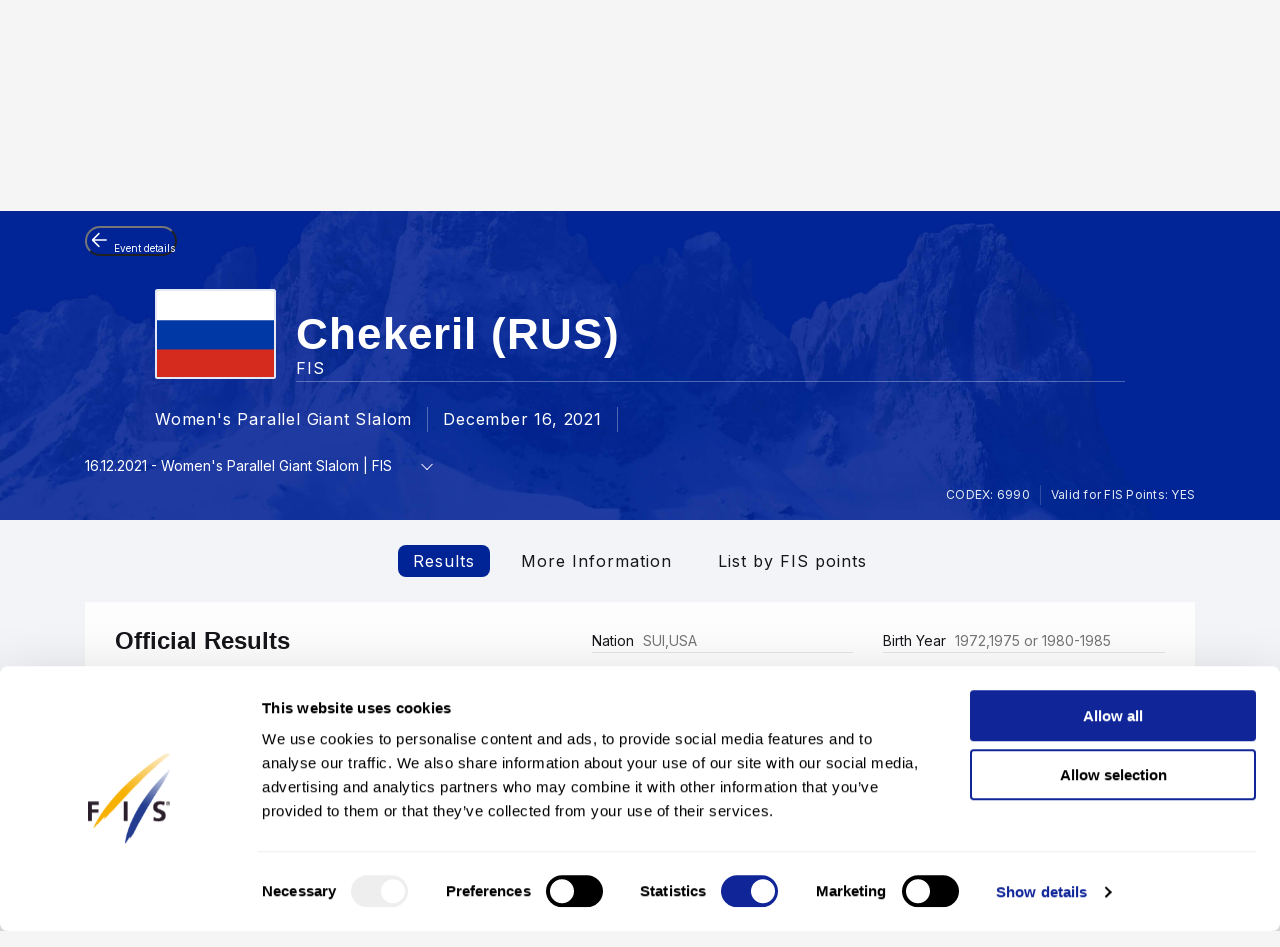

--- FILE ---
content_type: text/html; charset=UTF-8
request_url: https://www.fis-ski.com/DB/general/results.html?sectorcode=SB&competitorid=264522&raceid=19722
body_size: 39335
content:
<!DOCTYPE html>
<html lang="en">
    <head>
<base href="https://www.fis-ski.com/DB/" />
<title>FIS | Snowboard Results - Chekeril (RUS) 2021/2022</title>
<meta name="robots" content="index,follow">

        <meta charset="utf-8">
<meta name="viewport" content="width=device-width, minimum-scale=1.0, maximum-scale=1.0, user-scalable=no">
<meta http-equiv="X-UA-Compatible" content="ie=edge">
<meta name="google-site-verification" content="JqRNwCza0vKNQQOVnGWNTw_FkP27UUwjhxJTdod_DMQ" />

<link rel="manifest" href="https://www.fis-ski.com/manifest.webmanifest">
<meta name="application-name" content="FIS" />
<meta name="author" content="International Ski and Snowboard Federation" />
<meta name="keywords" content="FIS,Ski,Snowboard,Federation,Winter sports" />
<meta name="description" content="FIS globally governs skiing and snowboarding and oversees over 7,000 events annually in Alpine, Cross-Country, Ski Jumping, Nordic Combined, Freestyle, Snowboard, and more.">
<meta name="og:title" content="FIS | Snowboard Results - Chekeril (RUS) 2021/2022">
<meta name="og:image" content="https://assets.fis-ski.com/f/252177/1000x564/68521ffbc7/meta.jpg">
<meta name="og:description" content="FIS globally governs skiing and snowboarding and oversees over 7,000 events annually in Alpine, Cross-Country, Ski Jumping, Nordic Combined, Freestyle, Snowboard, and more.">
<meta name="twitter:card" content="summary_large_image" />
<meta name="twitter:title" content="FIS | Snowboard Results - Chekeril (RUS) 2021/2022" />
<meta name="twitter:description" content="FIS globally governs skiing and snowboarding and oversees over 7,000 events annually in Alpine, Cross-Country, Ski Jumping, Nordic Combined, Freestyle, Snowboard, and more." />
<meta name="twitter:image" content="https://assets.fis-ski.com/f/252177/1000x564/68521ffbc7/meta.jpg" />
<link rel="icon" href="https://www.fis-ski.com/favicon.ico" type="image/x-icon" sizes="48x48" />
<link rel="icon" href="https://www.fis-ski.com/icon.png?3.3.6" type="image/png" sizes="512x512" />
<link rel="icon" href="https://www.fis-ski.com/icon1.png?3.3.6" type="image/png" sizes="256x256" />
<link rel="icon" href="https://www.fis-ski.com/icon2.png?3.3.6" type="image/png" sizes="192x192" />
<link rel="apple-touch-icon" href="https://www.fis-ski.com/apple-icon.png?3.3.6" type="image/png" sizes="512x512" />
<link rel="apple-touch-icon" href="https://www.fis-ski.com/apple-icon1.png?3.3.6" type="image/png" sizes="256x256" />
<link rel="apple-touch-icon" href="https://www.fis-ski.com/apple-icon2.png?3.3.6" type="image/png" sizes="192x192" />


<link type="text/css" href="https://www.fis-ski.com/DB/v2/css/app.css?v=3.3.6" rel="stylesheet">
<link type="text/css" href="https://media.fis-ski.com/v2/download/flag/fis-flag-sprite.min.css?v=3.3.6" rel="stylesheet">
<link rel="preconnect" href="https://fonts.googleapis.com">
<link rel="preconnect" href="https://fonts.gstatic.com" crossorigin>
<link href="https://fonts.googleapis.com/css2?family=Inter:wght@100..900&display=swap" rel="stylesheet">

<script src="https://data.fis-ski.com/static/apps/fis_templates/js/fis/jquery-3.3.1.min.js"></script>
<script src="https://data.fis-ski.com/static/apps/fis_templates/js/og/typeahead.bundle.min.js"></script>
<script src="https://data.fis-ski.com/static/apps/fis_templates/js/og/vendor.js?v=3.3.6"></script>
<script src="https://data.fis-ski.com/static/apps/fis_templates/js/og/app.js?v=3.3.6"></script>
<script src="https://data.fis-ski.com/static/apps/fis_templates/js/fis/classes/DateTimeManager.js?v=3.3.6"></script>
<script src="https://data.fis-ski.com/static/apps/fis_templates/js/fis/fis.min.js?v=3.3.6"></script>

 <script>
    window.dataLayer = window.dataLayer || [];
    window.fisProperties = {"pageType":"results","seasonCode":2022,"disciplineCode":"SB","competitionCodex":6990,"eventId":51031,"genderCode":"W"};
    window.dataLayer.push(window.fisProperties);
</script>

<script>(function(w,d,s,l,i){w[l]=w[l]||[];w[l].push({'gtm.start':
            new Date().getTime(),event:'gtm.js'});var f=d.getElementsByTagName(s)[0],
        j=d.createElement(s),dl=l!='dataLayer'?'&l='+l:'';j.async=true;j.src=
        'https://www.googletagmanager.com/gtm.js?id='+i+dl+ '&gtm_auth=59ducBOaO3mmYhV3FSXYew&gtm_preview=env-1&gtm_cookies_win=x';f.parentNode.insertBefore(j,f);
    })(window,document,'script','dataLayer','GTM-PK7CPP4');</script>
    <link href="https://data.fis-ski.com/static/apps/fis_templates/css/fis/font-awesome.min.css" rel="stylesheet" type="text/css">
<link href="https://data.fis-ski.com/static/apps/fis_events/css/results.css" rel="stylesheet" type="text/css">
<script src="https://data.fis-ski.com/static/apps/fis_events/js/raceresults.js?v=3.3.6" type="text/javascript"></script>
</head>
    <body>

        
<script>window.__FIS_WEB_DATA_URL = "https://www.fis-ski.com";</script><link rel="preload" href="https://www.fis-ski.com/_next/static/css/48a1bb5708ac5042.css" as="style"/><link rel="stylesheet" href="https://www.fis-ski.com/_next/static/css/48a1bb5708ac5042.css" data-n-p=""/><script defer="" nomodule="" src="https://www.fis-ski.com/_next/static/chunks/polyfills-c67a75d1b6f99dc8.js"></script><script src="https://www.fis-ski.com/_next/static/chunks/webpack-df2ef84a9dbc9c38.js" defer=""></script><script src="https://www.fis-ski.com/_next/static/chunks/framework-1e7222bc3b11c89b.js" defer=""></script><script src="https://www.fis-ski.com/_next/static/chunks/main-fcd1242312b7094c.js" defer=""></script><script src="https://www.fis-ski.com/_next/static/chunks/pages/_app-2a3a0b886589c0d6.js" defer=""></script><script src="https://www.fis-ski.com/_next/static/chunks/454-2c8bf6e5e7d77553.js" defer=""></script><script src="https://www.fis-ski.com/_next/static/chunks/29-a69923d67fe42c14.js" defer=""></script><script src="https://www.fis-ski.com/_next/static/chunks/13-35a2155b660498f5.js" defer=""></script><script src="https://www.fis-ski.com/_next/static/chunks/pages/data-page-integration/header/%5Broot%5D/%5Bdiscipline%5D/%5Bsection%5D-ba3005838c324168.js" defer=""></script><script src="https://www.fis-ski.com/_next/static/k7E_tdKXk8m_Y9uo-14ZY/_buildManifest.js" defer=""></script><script src="https://www.fis-ski.com/_next/static/k7E_tdKXk8m_Y9uo-14ZY/_ssgManifest.js" defer=""></script><noscript data-n-css=""></noscript><div id="__next"><div class="__className_a6d796 ftw-root fis-remote-header"><header class="ftw-w-full"><div class="ftw-visible ftw-relative lg:ftw-invisible lg:ftw-fixed"><div class="ftw-h-mobileMainMenu"><div style="top:0px" class="ftw-fixed ftw-top-0 ftw-w-full ftw-z-50"><section class="ftw-text-fis-white ftw-flex ftw-h-mobileMainMenu ftw-flex-row ftw-items-center ftw-justify-between ftw-bg-fis-primary ftw-p-[10px]"><a href="https://www.fis-ski.com/"><div class="ftw-flex ftw-flex-1 ftw-flex-shrink ftw-flex-grow ftw-justify-center ftw-icon-pointer"><img alt="FIS logo" loading="lazy" width="45" height="65" decoding="async" data-nimg="1" class="ftw-h-full" style="color:transparent" src="https://www.fis-ski.com/_next/static/media/logo-white.86216708.svg"/></div></a><div class="ftw-flex ftw-justify-end ftw-items-center ftw-gap-x-[12px]"><div class="ftw-cursor-pointer"><a title="Search" href="https://www.fis-ski.com/search"><svg class="ftw-inline" width="32" height="32" viewBox="0 0 32 32" fill="none" xmlns="http://www.w3.org/2000/svg"><path d="M25.7145 25.9597C25.324 26.3502 24.6908 26.3502 24.3003 25.9597L18.1736 19.8331C17.8133 19.4727 17.2431 19.4482 16.8061 19.7102C16.4025 19.9522 15.9659 20.1575 15.4963 20.3261C14.7259 20.6026 13.9062 20.7409 13.037 20.7409C10.8839 20.7409 9.06173 19.9952 7.57037 18.5039C6.07901 17.0125 5.33333 15.1903 5.33333 13.0372C5.33333 10.8841 6.07901 9.06189 7.57037 7.57053C9.06173 6.07918 10.8839 5.3335 13.037 5.3335C15.1901 5.3335 17.0123 6.07918 18.5037 7.57053C19.9951 9.06189 20.7407 10.8841 20.7407 13.0372C20.7407 13.9063 20.6025 14.7261 20.3259 15.4965C20.1573 15.9661 19.952 16.4027 19.7101 16.8063C19.448 17.2433 19.4726 17.8135 19.8329 18.1738L25.9596 24.3005C26.3501 24.691 26.3501 25.3242 25.9596 25.7147L25.7145 25.9597ZM13.037 18.3705C14.5185 18.3705 15.7778 17.852 16.8148 16.815C17.8518 15.7779 18.3704 14.5187 18.3704 13.0372C18.3704 11.5557 17.8518 10.2965 16.8148 9.25942C15.7778 8.22238 14.5185 7.70387 13.037 7.70387C11.5556 7.70387 10.2963 8.22238 9.25926 9.25942C8.22222 10.2965 7.7037 11.5557 7.7037 13.0372C7.7037 14.5187 8.22222 15.7779 9.25926 16.815C10.2963 17.852 11.5556 18.3705 13.037 18.3705Z" fill="currentColor"></path></svg></a></div><div class="ftw-cursor-pointer"><svg width="32" height="32" viewBox="0 0 24 24" fill="none" xmlns="http://www.w3.org/2000/svg"><path d="M2 6.75C2 6.33579 2.41973 6 2.9375 6H21.0625C21.5803 6 22 6.33579 22 6.75C22 7.16421 21.5803 7.5 21.0625 7.5H2.9375C2.41973 7.5 2 7.16421 2 6.75Z" fill="white"></path><path d="M2 11.75C2 11.3358 2.41973 11 2.9375 11H21.0625C21.5803 11 22 11.3358 22 11.75C22 12.1642 21.5803 12.5 21.0625 12.5H2.9375C2.41973 12.5 2 12.1642 2 11.75Z" fill="white"></path><path d="M2 16.75C2 16.3358 2.41973 16 2.9375 16H21.0625C21.5803 16 22 16.3358 22 16.75C22 17.1642 21.5803 17.5 21.0625 17.5H2.9375C2.41973 17.5 2 17.1642 2 16.75Z" fill="white"></path></svg></div></div></section></div></div></div><div class="ftw-invisible ftw-fixed lg:ftw-visible lg:ftw-relative"><div class="ftw-h-desktopNavigation"><div style="top:0px" class="ftw-fixed ftw-top-0 ftw-w-full ftw-z-50"><section class="ftw-flex ftw-h-desktopTopBar ftw-bg-fis-primary ftw-text-fis-white ftw-justify-center"><div class="ftw-flex ftw-justify-end ftw-items-center ftw-ml-[40px] ftw-mr-[40px] ftw-max-w-[1440px] ftw-w-full"><a class="ftw-mr-auto ftw-block xl:ftw-hidden" href="https://www.fis-ski.com/"><div class="ftw-flex ftw-flex-1 ftw-flex-shrink ftw-flex-grow ftw-justify-center ftw-self-start ftw-icon-pointer"><img alt="FIS logo" loading="lazy" width="45" height="65" decoding="async" data-nimg="1" class="ftw-h-full" style="color:transparent" src="https://www.fis-ski.com/_next/static/media/logo-white.86216708.svg"/></div></a><a target="_self" class="em:ftw-px-3 hover:ftw-bg-fis-primary-dark ftw-flex ftw-h-full ftw-items-center" href="https://www.fis-ski.com"><span class="ftw-text-fis-xs-bold lg:ftw-text-fis-xs-bold-desktop ftw-tracking-[-0.32px] ftw-leading-[130%]">FIS Disciplines</span></a><a target="_self" class="em:ftw-px-3 hover:ftw-bg-fis-primary-dark ftw-flex ftw-h-full ftw-items-center" href="https://www.fis-ski.com/inside-fis"><span class="ftw-text-fis-xs lg:ftw-text-fis-xs-desktop ftw-tracking-[-0.32px] ftw-leading-[130%]">Inside FIS</span></a><div class="em:ftw-px-5"><span class="ftw-text-fis-xs lg:ftw-text-fis-xs-desktop ftw-tracking-[-0.32px] ftw-leading-[130%]">|</span></div><a target="_self" class="em:ftw-px-3 hover:ftw-bg-fis-primary-dark ftw-flex ftw-h-full ftw-items-center" href="https://www.fis-ski.com/portal/bulletin/fis-bulletin"><span class="ftw-text-fis-xs lg:ftw-text-fis-xs-desktop ftw-tracking-[-0.32px] ftw-leading-[130%]">FIS Bulletin</span></a><a target="_self" class="em:ftw-px-3 hover:ftw-bg-fis-primary-dark ftw-flex ftw-h-full ftw-items-center" href="https://play.fis-ski.com"><span class="ftw-text-fis-xs lg:ftw-text-fis-xs-desktop ftw-tracking-[-0.32px] ftw-leading-[130%]">FIS Gaming Zone</span></a><a target="_blank" class="em:ftw-px-3 hover:ftw-bg-fis-primary-dark ftw-flex ftw-h-full ftw-items-center" href="https://watch.fis-ski.com/home"><span class="ftw-text-fis-xs lg:ftw-text-fis-xs-desktop ftw-tracking-[-0.32px] ftw-leading-[130%]">FIS TV</span></a><a target="_self" class="em:ftw-px-3 hover:ftw-bg-fis-primary-dark ftw-flex ftw-h-full ftw-items-center" href="https://profile.fis-ski.com"><span class="ftw-text-fis-xs lg:ftw-text-fis-xs-desktop ftw-tracking-[-0.32px] ftw-leading-[130%]">FIS Members</span></a></div></section><section class="ftw-flex ftw-h-desktopMainMenu ftw-text-fis-primary-text ftw-justify-center ftw-bg-fis-white"><div class="ftw-flex ftw-justify-end ftw-items-center ftw-ml-[40px] ftw-mr-[40px] ftw-max-w-[1440px] ftw-w-full"><a href="https://www.fis-ski.com"><div class="ftw-flex ftw-h-full ftw-min-w-fit ftw-max-w-[320px] ftw-flex-1 ftw-flex-shrink ftw-flex-grow ftw-justify-center"><img alt="FIS logo" loading="lazy" width="60" height="65" decoding="async" data-nimg="1" class="ftw-flex-grow-0 ftw-hidden xl:ftw-block" style="color:transparent" src="https://www.fis-ski.com/_next/static/media/logo.737d5a82.svg"/></div></a><nav class="ftw-flex ftw-h-full ftw-justify-end ftw-min-w-fit ftw-flex-1 ftw-flex-shrink-0 ftw-self-end em:ftw-pl-5"><div class="ftw-flex ftw-items-center"><button class="hover:ftw-bg-fis-background-light ftw-cursor-pointer em:ftw-gap-2 ftw-inline-flex ftw-items-center em:ftw-leading-6 ftw-min-h-[44px] em:ftw-px-4 em:ftw-py-2 ftw-rounded-[30px] ftw-text-fis-primary ftw-whitespace-nowrap ftw-bg-fis-tag ftw-border-[1.5px] ftw-border-fis-white ftw-text-fis-primary">All Disciplines<svg class="ftw-inline " width="16" height="16" viewBox="0 0 16 16" fill="none" xmlns="http://www.w3.org/2000/svg"><path fill-rule="evenodd" clip-rule="evenodd" d="M2.42092 5.02102C2.74061 4.70133 3.25893 4.70133 3.57862 5.02102L7.91146 9.35386L12.2443 5.02102C12.564 4.70133 13.0823 4.70133 13.402 5.02102C13.7217 5.34071 13.7217 5.85902 13.402 6.17871L8.49031 11.0904C8.17062 11.4101 7.6523 11.4101 7.33261 11.0904L2.42092 6.17871C2.10123 5.85902 2.10123 5.34071 2.42092 5.02102Z" fill="currentColor"></path></svg></button></div><span class="ftw-cursor-default ftw-flex ftw-items-center em:ftw-px-4">|</span><a class="ftw-relative ftw-flex ftw-items-center ftw-justify-center ftw-whitespace-nowrap ftw-transition-all after:ftw-absolute after:ftw-bottom-0 after:ftw-left-0 em:after:ftw-h-1 after:ftw-w-full ftw-cursor-pointer hover:ftw-bg-fis-background-light em:ftw-pl-4 em:ftw-pr-4 ftw-rounded-" target="_self" href="https://www.fis-ski.com"><span class="ftw-text-fis-xs lg:ftw-text-fis-xs-desktop ftw-tracking-[-0.32px] ftw-leading-[130%]">Home</span></a><a class="ftw-relative ftw-flex ftw-items-center ftw-justify-center ftw-whitespace-nowrap ftw-transition-all after:ftw-absolute after:ftw-bottom-0 after:ftw-left-0 em:after:ftw-h-1 after:ftw-w-full ftw-cursor-pointer hover:ftw-bg-fis-background-light after:ftw-bg-fis-primary ftw-text-fis-primary em:ftw-pl-4 em:ftw-pr-4 ftw-rounded-" target="_self" href="https://www.fis-ski.com/DB/general/calendar-results.html"><span class="ftw-text-fis-xs-bold lg:ftw-text-fis-xs-bold-desktop ftw-tracking-[-0.32px] ftw-leading-[130%]">Calendar &amp; Results</span></a><a class="ftw-relative ftw-flex ftw-items-center ftw-justify-center ftw-whitespace-nowrap ftw-transition-all after:ftw-absolute after:ftw-bottom-0 after:ftw-left-0 em:after:ftw-h-1 after:ftw-w-full ftw-cursor-pointer hover:ftw-bg-fis-background-light em:ftw-pl-4 em:ftw-pr-4 ftw-rounded-" target="_self" href="https://www.fis-ski.com/DB/general/live.html"><span class="ftw-text-fis-xs lg:ftw-text-fis-xs-desktop ftw-tracking-[-0.32px] ftw-leading-[130%]">Live Results</span></a><a class="ftw-relative ftw-flex ftw-items-center ftw-justify-center ftw-whitespace-nowrap ftw-transition-all after:ftw-absolute after:ftw-bottom-0 after:ftw-left-0 em:after:ftw-h-1 after:ftw-w-full ftw-cursor-pointer hover:ftw-bg-fis-background-light em:ftw-pl-4 em:ftw-pr-4 ftw-rounded-" target="_self" href="https://www.fis-ski.com/DB/general/biographies.html"><span class="ftw-text-fis-xs lg:ftw-text-fis-xs-desktop ftw-tracking-[-0.32px] ftw-leading-[130%]">Athletes</span></a><a class="ftw-relative ftw-flex ftw-items-center ftw-justify-center ftw-whitespace-nowrap ftw-transition-all after:ftw-absolute after:ftw-bottom-0 after:ftw-left-0 em:after:ftw-h-1 after:ftw-w-full ftw-cursor-pointer hover:ftw-bg-fis-background-light em:ftw-pl-4 em:ftw-pr-4 ftw-rounded-" target="_self" href="https://www.fis-ski.com/news"><span class="ftw-text-fis-xs lg:ftw-text-fis-xs-desktop ftw-tracking-[-0.32px] ftw-leading-[130%]">News</span></a><a title="Search" class="ftw-relative ftw-flex ftw-items-center ftw-justify-center ftw-whitespace-nowrap ftw-transition-all after:ftw-absolute after:ftw-bottom-0 after:ftw-left-0 em:after:ftw-h-1 after:ftw-w-full ftw-cursor-pointer hover:ftw-bg-fis-background-light em:ftw-h-10 em:ftw-w-10 ftw-rounded-full ftw-self-center" href="https://www.fis-ski.com/search"><svg class="ftw-inline" width="32" height="32" viewBox="0 0 32 32" fill="none" xmlns="http://www.w3.org/2000/svg"><path d="M25.7145 25.9597C25.324 26.3502 24.6908 26.3502 24.3003 25.9597L18.1736 19.8331C17.8133 19.4727 17.2431 19.4482 16.8061 19.7102C16.4025 19.9522 15.9659 20.1575 15.4963 20.3261C14.7259 20.6026 13.9062 20.7409 13.037 20.7409C10.8839 20.7409 9.06173 19.9952 7.57037 18.5039C6.07901 17.0125 5.33333 15.1903 5.33333 13.0372C5.33333 10.8841 6.07901 9.06189 7.57037 7.57053C9.06173 6.07918 10.8839 5.3335 13.037 5.3335C15.1901 5.3335 17.0123 6.07918 18.5037 7.57053C19.9951 9.06189 20.7407 10.8841 20.7407 13.0372C20.7407 13.9063 20.6025 14.7261 20.3259 15.4965C20.1573 15.9661 19.952 16.4027 19.7101 16.8063C19.448 17.2433 19.4726 17.8135 19.8329 18.1738L25.9596 24.3005C26.3501 24.691 26.3501 25.3242 25.9596 25.7147L25.7145 25.9597ZM13.037 18.3705C14.5185 18.3705 15.7778 17.852 16.8148 16.815C17.8518 15.7779 18.3704 14.5187 18.3704 13.0372C18.3704 11.5557 17.8518 10.2965 16.8148 9.25942C15.7778 8.22238 14.5185 7.70387 13.037 7.70387C11.5556 7.70387 10.2963 8.22238 9.25926 9.25942C8.22222 10.2965 7.7037 11.5557 7.7037 13.0372C7.7037 14.5187 8.22222 15.7779 9.25926 16.815C10.2963 17.852 11.5556 18.3705 13.037 18.3705Z" fill="currentColor"></path></svg></a></nav></div></section></div></div></div></header></div></div><script id="__NEXT_DATA__" type="application/json">{"props":{"pageProps":{"root":"discipline","discipline":"all","section":"menu-calendar","navigation":{"_uid":"488ce3f1-c01f-44a7-92e2-a3d88c6169d0","fis_tv":[],"fallback":"fis_disciplines,all_disciplines","rewrites":[{"key":"","_uid":"9f2c021c-d52c-4c7b-be9f-a50f3aa80c31","value":"fis_disciplines,all_disciplines,home","component":"key-value"},{"key":"/","_uid":"47c9cc9b-13df-4f76-82a5-2722b670d8bd","value":"fis_disciplines,all_disciplines,home","component":"key-value"}],"component":"navigation","inside_fis":[],"navigation":[{"id":"fis_disciplines","_uid":"0abf65ad-5c28-4870-9561-71b54f64ae8c","link":{"id":"","url":"https://www.fis-ski.com/","linktype":"url","fieldtype":"multilink","cached_url":"https://www.fis-ski.com/"},"label":"FIS Disciplines","sub_menu":[{"id":"all_disciplines","_uid":"62642f76-bc0a-4b9c-954c-4cd7b45abd19","link":{"id":"","url":"/","linktype":"url","fieldtype":"multilink","cached_url":"https://www.fis-ski.com/"},"label":"All Disciplines","sub_menu":[{"id":"home","_uid":"4ee7bf27-e7f0-477e-8706-601e41af30ea","link":{"id":"","url":"/","linktype":"url","fieldtype":"multilink","cached_url":"https://www.fis-ski.com/"},"label":"Home","sub_menu":[],"component":"menu-link"},{"id":"menu-calendar","_uid":"a54975a1-575f-4f86-b9b7-8094aade8626","link":{"id":"","url":"/DB/general/calendar-results.html","linktype":"url","fieldtype":"multilink","cached_url":"https://www.fis-ski.com/DB/general/calendar-results.html"},"label":"Calendar \u0026 Results","sub_menu":[],"component":"menu-link"},{"id":"menu-live","_uid":"9daf2db8-ed44-4e66-8849-29184716b883","link":{"id":"","url":"/DB/general/live.html","linktype":"url","fieldtype":"multilink","cached_url":"https://www.fis-ski.com/DB/general/live.html"},"label":"Live Results","sub_menu":[],"component":"menu-link"},{"id":"menu-athletes","_uid":"f8677b15-609c-443d-bfc9-798903259e7f","link":{"id":"","url":"/DB/general/biographies.html","linktype":"url","fieldtype":"multilink","cached_url":"https://www.fis-ski.com/DB/general/biographies.html"},"label":"Athletes","sub_menu":[],"component":"menu-link"},{"_uid":"f38e443e-1f37-4ff4-96c6-818c22e27aea","link":{"id":"d156251c-ef96-462d-a9c9-649c419ee947","url":"","linktype":"story","fieldtype":"multilink","cached_url":"https://www.fis-ski.com/news"},"label":"News","sub_menu":[],"component":"menu-link"}],"component":"menu-link"},{"_uid":"33eb3fe1-3fdc-45f6-9d0c-abfb318b763f","link":{"id":"87cfaf8e-5ed8-42c2-b59a-9f63809b4fdf","url":"","linktype":"story","fieldtype":"multilink","cached_url":"https://www.fis-ski.com/cross-country/"},"label":"Cross-Country","sub_menu":[{"_uid":"9154698d-7b0a-4ca4-9e78-9af380dee75b","link":{"id":"87cfaf8e-5ed8-42c2-b59a-9f63809b4fdf","url":"","linktype":"story","fieldtype":"multilink","cached_url":"https://www.fis-ski.com/cross-country/"},"label":"Home","sub_menu":[],"component":"menu-link"},{"id":"menu-calendar","_uid":"2d9a2553-4182-4088-8ba6-18305a93b229","link":{"id":"","url":"/DB/cross-country/calendar-results.html?noselection=true\u0026mi=menu-calendar","linktype":"url","fieldtype":"multilink","cached_url":"https://www.fis-ski.com/DB/cross-country/calendar-results.html?noselection=true\u0026mi=menu-calendar"},"label":"Calendar \u0026 Events","sub_menu":[],"component":"menu-link"},{"id":"menu-live","_uid":"49b98776-8b96-407e-a832-80d7e0850ecc","link":{"id":"","url":"/DB/cross-country/live.html?mi=menu-live","linktype":"url","fieldtype":"multilink","cached_url":"https://www.fis-ski.com/DB/cross-country/live.html?mi=menu-live"},"label":"Live Results","sub_menu":[],"component":"menu-link"},{"id":"menu-athletes","_uid":"223a3ab0-4ece-4139-851a-8d039d9505f8","link":{"id":"","url":"/DB/cross-country/biographies.html?mi=menu-athletes","linktype":"url","fieldtype":"multilink","cached_url":"https://www.fis-ski.com/DB/cross-country/biographies.html?mi=menu-athletes"},"label":"Athletes","sub_menu":[],"component":"menu-link"},{"id":"","_uid":"24d8b887-5dd0-4cfb-9ff8-5202e97df2a0","link":{"id":"","url":"","linktype":"story","fieldtype":"multilink","cached_url":"https://www.fis-ski.com/"},"label":"More","sub_menu":[{"id":"cross-country-news","_uid":"f2191614-0e46-4139-837c-6ad3df625615","link":{"id":"cd43790f-c367-4a5f-8269-2b290c496708","url":"","linktype":"story","fieldtype":"multilink","cached_url":"https://www.fis-ski.com/cross-country/news/"},"label":"News","sub_menu":[],"component":"menu-link"},{"id":"menu-fis-points","_uid":"5f6f1e6e-d171-451e-9ca2-8b1ac3fea37f","link":{"id":"","url":"/DB/cross-country/fis-points-lists.html?mi=menu-fis-points","linktype":"url","fieldtype":"multilink","cached_url":"https://www.fis-ski.com/DB/cross-country/fis-points-lists.html?mi=menu-fis-points"},"label":"FIS Points","sub_menu":[],"component":"menu-link"},{"id":"menu-cup-standings","_uid":"18f6f2ba-5792-450d-a2fd-ca08cfb83452","link":{"id":"","url":"/DB/cross-country/cup-standings.html?sectorcode=CC\u0026mi=menu-cup-standings","linktype":"url","fieldtype":"multilink","cached_url":"https://www.fis-ski.com/DB/cross-country/cup-standings.html?sectorcode=CC\u0026mi=menu-cup-standings"},"label":"Cup Standings","sub_menu":[],"component":"menu-link"},{"id":"","_uid":"8f3a2cec-8ab0-42cc-bceb-1a899310330f","link":{"id":"3d2c3cd8-e1cb-42bb-aa88-01320a07b717","url":"","linktype":"story","fieldtype":"multilink","cached_url":"https://www.fis-ski.com/cross-country/documents/"},"label":"Documents","sub_menu":[],"component":"menu-link"},{"_uid":"c3b17183-a91a-4940-9115-33aa7a3b83c5","link":{"id":"0ed428da-d72f-4978-9a7e-150f1f9bba4f","url":"","linktype":"story","fieldtype":"multilink","cached_url":"https://www.fis-ski.com/cross-country/media-information/"},"label":"Media Information","sub_menu":[],"component":"menu-link"},{"id":"menu-statistics","_uid":"32fc1d66-35ea-436c-9757-037bda25924c","link":{"id":"","url":"/DB/general/statistics.html?sectorcode=CC\u0026mi=menu-statistics","linktype":"url","fieldtype":"multilink","cached_url":"https://www.fis-ski.com/DB/general/statistics.html?sectorcode=CC\u0026mi=menu-statistics"},"label":"Statistics","sub_menu":[],"component":"menu-link"},{"id":"menu-constructors-championship","_uid":"dcb6ffad-f917-4188-a72c-de01382b970b","link":{"id":"","url":"/DB/cross-country/brand-ranking.html?sectorcode=CC\u0026mi=menu-constructors-championship","linktype":"url","fieldtype":"multilink","cached_url":"https://www.fis-ski.com/DB/cross-country/brand-ranking.html?sectorcode=CC\u0026mi=menu-constructors-championship"},"label":"Constructors' Championship","sub_menu":[],"component":"menu-link"},{"id":"menu-prize-money","_uid":"64daf8f4-dfe6-4da5-bcbb-e981c47dc179","link":{"id":"","url":"/DB/cross-country/cup-standings.html?sectorcode=CC\u0026cupcode=WCPR\u0026disciplinecode=ALL\u0026gendercode=M\u0026mi=menu-prize-money","linktype":"url","fieldtype":"multilink","cached_url":"https://www.fis-ski.com/DB/cross-country/cup-standings.html?sectorcode=CC\u0026cupcode=WCPR\u0026disciplinecode=ALL\u0026gendercode=M\u0026mi=menu-prize-money"},"label":"Prize Money Standings","sub_menu":[],"component":"menu-link"},{"id":"menu-homologation","_uid":"381835bf-391b-45aa-b5a4-3bfd71d5d7ff","link":{"id":"","url":"/DB/cross-country/homologations.html?mi=menu-homologation","linktype":"url","fieldtype":"multilink","cached_url":"https://www.fis-ski.com/DB/cross-country/homologations.html?mi=menu-homologation"},"label":"Homologations","sub_menu":[],"component":"menu-link"},{"id":"","_uid":"6e5144f6-d5e6-4203-bf27-f6cfd63ce159","link":{"id":"00c4b36c-7ec3-499a-b042-20e9c71b9f28","url":"","linktype":"story","fieldtype":"multilink","cached_url":"https://www.fis-ski.com/inside-fis/general-fis-documents/olympic-winter-games-2026"},"label":"Olympic Winter Games 2026","sub_menu":[],"component":"menu-link"},{"id":"","_uid":"87270812-e270-4c9d-9445-a7a20931bc9f","link":{"id":"7002a5a4-e2e0-4d17-85f8-8a78810d80d5","url":"","linktype":"story","fieldtype":"multilink","cached_url":"https://www.fis-ski.com/inside-fis/general-fis-documents/timing-data"},"label":"Timing \u0026 Data","sub_menu":[],"component":"menu-link"}],"component":"menu-link"}],"component":"menu-link"},{"_uid":"2ab30147-50e4-480f-b2c7-f35d1fc3da4c","link":{"id":"33f74698-4561-44ef-89d6-020c99cef4bc","url":"","linktype":"story","fieldtype":"multilink","cached_url":"https://www.fis-ski.com/ski-jumping/"},"label":"Ski Jumping","sub_menu":[{"_uid":"75e217a2-501f-4b1f-9dc9-94bf7bb8bdf4","link":{"id":"33f74698-4561-44ef-89d6-020c99cef4bc","url":"","linktype":"story","fieldtype":"multilink","cached_url":"https://www.fis-ski.com/ski-jumping/"},"label":"Home","sub_menu":[],"component":"menu-link"},{"id":"menu-calendar","_uid":"d5f81369-53ba-4a2c-8711-cac0bbc1d331","link":{"id":"","url":"/DB/ski-jumping/calendar-results.html?noselection=true\u0026mi=menu-calendar","linktype":"url","fieldtype":"multilink","cached_url":"https://www.fis-ski.com/DB/ski-jumping/calendar-results.html?noselection=true\u0026mi=menu-calendar"},"label":"Calendar \u0026 Results","sub_menu":[],"component":"menu-link"},{"id":"menu-live","_uid":"b3fdf12d-798a-4a3c-bf7d-f0b3f3e1125d","link":{"id":"","url":"/DB/ski-jumping/live.html?mi=menu-live","linktype":"url","fieldtype":"multilink","cached_url":"https://www.fis-ski.com/DB/ski-jumping/live.html?mi=menu-live"},"label":"Live Results","sub_menu":[],"component":"menu-link"},{"id":"menu-athletes","_uid":"55d95b3d-b451-4420-9e26-e2f86fd33e32","link":{"id":"","url":"/DB/ski-jumping/biographies.html?mi=menu-athletes","linktype":"url","fieldtype":"multilink","cached_url":"https://www.fis-ski.com/DB/ski-jumping/biographies.html?mi=menu-athletes"},"label":"Athletes","sub_menu":[],"component":"menu-link"},{"_uid":"f26ff822-b3af-4576-9b6f-daa03c1573cb","link":{"id":"","url":"","linktype":"story","fieldtype":"multilink","cached_url":"https://www.fis-ski.com/"},"label":"More","sub_menu":[{"_uid":"bd3f71ad-5687-4ab8-b685-f60360affd49","link":{"id":"2b5d7511-6097-4721-8ac9-ef4f264d6e99","url":"","linktype":"story","fieldtype":"multilink","cached_url":"https://www.fis-ski.com/ski-jumping/news/"},"label":"News","sub_menu":[],"component":"menu-link"},{"id":"menu-cup-standings","_uid":"3a9767fe-c8c7-44d6-a6d5-4346cba5d312","link":{"id":"","url":"/DB/ski-jumping/cup-standings.html?sectorcode=JP\u0026mi=menu-cup-standings","linktype":"url","fieldtype":"multilink","cached_url":"https://www.fis-ski.com/DB/ski-jumping/cup-standings.html?sectorcode=JP\u0026mi=menu-cup-standings"},"label":"Cup Standings","sub_menu":[],"component":"menu-link"},{"_uid":"2ce49c26-daa5-441d-92e8-6b93ae2947e0","link":{"id":"8758f920-4315-4808-9c67-79e049da87b0","url":"","linktype":"story","fieldtype":"multilink","cached_url":"https://www.fis-ski.com/ski-jumping/documents/"},"label":"Documents","sub_menu":[],"component":"menu-link"},{"_uid":"8c5f9664-d2dc-426b-86ef-79a9cedaabe5","link":{"id":"d0f61caf-2855-44fd-a996-7898246b9a1b","url":"","linktype":"story","fieldtype":"multilink","cached_url":"https://www.fis-ski.com/ski-jumping/media-information/"},"label":"Media Information","sub_menu":[],"component":"menu-link"},{"id":"menu-statistics","_uid":"7aa663b4-377a-4b12-ade0-aa0beb441c6c","link":{"id":"","url":"/DB/general/statistics.html?sectorcode=JP\u0026mi=menu-statistics","linktype":"url","fieldtype":"multilink","cached_url":"https://www.fis-ski.com/DB/general/statistics.html?sectorcode=JP\u0026mi=menu-statistics"},"label":"Statistics","sub_menu":[],"component":"menu-link"},{"id":"menu-prize-money","_uid":"997ce89a-be5a-48e3-b65c-7f587a93c9ed","link":{"id":"","url":"/DB/ski-jumping/cup-standings.html?sectorcode=JP\u0026cupcode=WCPR\u0026disciplinecode=ALL\u0026mi=menu-prize-money","linktype":"url","fieldtype":"multilink","cached_url":"https://www.fis-ski.com/DB/ski-jumping/cup-standings.html?sectorcode=JP\u0026cupcode=WCPR\u0026disciplinecode=ALL\u0026mi=menu-prize-money"},"label":"Prize Money Standings","sub_menu":[],"component":"menu-link"},{"id":"menu-homologation","_uid":"ecfb3b27-c7ff-422b-b04b-42b379be2f3a","link":{"id":"","url":"/DB/ski-jumping/homologations.html?mi=menu-homologation","linktype":"url","fieldtype":"multilink","cached_url":"https://www.fis-ski.com/DB/ski-jumping/homologations.html?mi=menu-homologation"},"label":"Homologations","sub_menu":[],"component":"menu-link"},{"id":"","_uid":"78ad8a0f-5f63-427a-ac4d-55f48e9ad34f","link":{"id":"00c4b36c-7ec3-499a-b042-20e9c71b9f28","url":"","linktype":"story","fieldtype":"multilink","cached_url":"https://www.fis-ski.com/inside-fis/general-fis-documents/olympic-winter-games-2026"},"label":"Olympic Winter Games 2026","sub_menu":[],"component":"menu-link"},{"_uid":"1d8fad50-8d6e-4528-a56f-663b6f1b38e2","link":{"id":"7002a5a4-e2e0-4d17-85f8-8a78810d80d5","url":"","linktype":"story","fieldtype":"multilink","cached_url":"https://www.fis-ski.com/inside-fis/general-fis-documents/timing-data"},"label":"Timing \u0026 Data","sub_menu":[],"component":"menu-link"}],"component":"menu-link"}],"component":"menu-link"},{"_uid":"ff04fada-4749-4e43-b1e9-73979190b4df","link":{"id":"73350533-c04c-4c5e-820e-65d5eb95e63f","url":"","linktype":"story","fieldtype":"multilink","cached_url":"https://www.fis-ski.com/nordic-combined/"},"label":"Nordic Combined","sub_menu":[{"_uid":"a6c5ce96-4aa1-4d4f-8bfd-50583671a6b0","link":{"id":"73350533-c04c-4c5e-820e-65d5eb95e63f","url":"","linktype":"story","fieldtype":"multilink","cached_url":"https://www.fis-ski.com/nordic-combined/"},"label":"Home","sub_menu":[],"component":"menu-link"},{"id":"menu-calendar","_uid":"afcc6ead-3277-4874-83b9-7a002e960677","link":{"id":"","url":"/DB/nordic-combined/calendar-results.html?noselection=true\u0026mi=menu-calendar","linktype":"url","fieldtype":"multilink","cached_url":"https://www.fis-ski.com/DB/nordic-combined/calendar-results.html?noselection=true\u0026mi=menu-calendar"},"label":"Calendar \u0026 Results","sub_menu":[],"component":"menu-link"},{"id":"menu-live","_uid":"33566b91-804f-4419-9ff9-35bdc6560092","link":{"id":"","url":"/DB/nordic-combined/live.html?mi=menu-live","linktype":"url","fieldtype":"multilink","cached_url":"https://www.fis-ski.com/DB/nordic-combined/live.html?mi=menu-live"},"label":"Live Results","sub_menu":[],"component":"menu-link"},{"id":"menu-athletes","_uid":"dcd76cc6-7afe-4f75-8071-4261b23344af","link":{"id":"","url":"/DB/nordic-combined/biographies.html?mi=menu-athletes","linktype":"url","fieldtype":"multilink","cached_url":"https://www.fis-ski.com/DB/nordic-combined/biographies.html?mi=menu-athletes"},"label":"Athletes","sub_menu":[],"component":"menu-link"},{"_uid":"9ee5bb87-8f0d-4c40-a87b-85697605e002","link":{"id":"","url":"","linktype":"story","fieldtype":"multilink","cached_url":"https://www.fis-ski.com/"},"label":"More","sub_menu":[{"_uid":"2e9c08e4-0d69-46e7-b8c0-5d0031509610","link":{"id":"55bc5e6a-07c2-4625-8b1b-0aa9fce78bf4","url":"","linktype":"story","fieldtype":"multilink","cached_url":"https://www.fis-ski.com/nordic-combined/news/"},"label":"News","sub_menu":[],"component":"menu-link"},{"id":"","_uid":"a5ccc80b-41a1-4f58-bdc6-534566bee66d","link":{"id":"c8456386-2144-4ff1-bc33-ad786eeddb31","url":"","linktype":"story","fieldtype":"multilink","cached_url":"https://www.fis-ski.com/nordic-combined/combined-for-change-sustainability-tour/"},"label":"Combined for Change","sub_menu":[],"component":"menu-link"},{"id":"menu-cup-standings","_uid":"4444c539-ee2e-4a70-97de-52235652d28e","link":{"id":"","url":"/DB/nordic-combined/cup-standings.html?sectorcode=NK\u0026mi=menu-cup-standings","linktype":"url","fieldtype":"multilink","cached_url":"https://www.fis-ski.com/DB/nordic-combined/cup-standings.html?sectorcode=NK\u0026mi=menu-cup-standings"},"label":"Cup Standings","sub_menu":[],"component":"menu-link"},{"_uid":"c738ab87-e3f4-4776-84b2-2c282b7b7e0b","link":{"id":"2e51eb16-689f-42c9-a425-a983b84678ca","url":"","linktype":"story","fieldtype":"multilink","cached_url":"https://www.fis-ski.com/nordic-combined/documents/"},"label":"Documents","sub_menu":[],"component":"menu-link"},{"_uid":"cf78b428-eb77-4df2-814c-07393949add4","link":{"id":"7a8bc267-2982-467b-bf9f-7eb544b9533e","url":"","linktype":"story","fieldtype":"multilink","cached_url":"https://www.fis-ski.com/nordic-combined/media-information/"},"label":"Media Information","sub_menu":[],"component":"menu-link"},{"id":"menu-statistics","_uid":"0dd97275-1f78-4c78-91ae-038bdf8cbfe1","link":{"id":"","url":"/DB/general/statistics.html?sectorcode=NK\u0026mi=menu-statistics","linktype":"url","fieldtype":"multilink","cached_url":"https://www.fis-ski.com/DB/general/statistics.html?sectorcode=NK\u0026mi=menu-statistics"},"label":"Statistics","sub_menu":[],"component":"menu-link"},{"id":"menu-prize-money","_uid":"0d9d524f-42ee-4f08-a5c3-f69ffb64bf33","link":{"id":"","url":"/DB/nordic-combined/cup-standings.html?sectorcode=NK\u0026cupcode=WCPR\u0026disciplinecode=ALL\u0026gendercode=M\u0026mi=menu-prize-money","linktype":"url","fieldtype":"multilink","cached_url":"https://www.fis-ski.com/DB/nordic-combined/cup-standings.html?sectorcode=NK\u0026cupcode=WCPR\u0026disciplinecode=ALL\u0026gendercode=M\u0026mi=menu-prize-money"},"label":"Prize Money Standings","sub_menu":[],"component":"menu-link"},{"id":"menu-homologation","_uid":"643f6572-d6c1-44cf-90ed-acb78c02c397","link":{"id":"","url":"/DB/nordic-combined/homologations.html?mi=menu-homologation","linktype":"url","fieldtype":"multilink","cached_url":"https://www.fis-ski.com/DB/nordic-combined/homologations.html?mi=menu-homologation"},"label":"Homologations","sub_menu":[],"component":"menu-link"},{"id":"","_uid":"58fe5810-0582-469d-8c24-3fc68281e462","link":{"id":"00c4b36c-7ec3-499a-b042-20e9c71b9f28","url":"","linktype":"story","fieldtype":"multilink","cached_url":"https://www.fis-ski.com/inside-fis/general-fis-documents/olympic-winter-games-2026"},"label":"Olympic Winter Games 2026","sub_menu":[],"component":"menu-link"},{"_uid":"c862d65e-a61e-42fc-88d2-ba301bf8a35e","link":{"id":"7002a5a4-e2e0-4d17-85f8-8a78810d80d5","url":"","linktype":"story","fieldtype":"multilink","cached_url":"https://www.fis-ski.com/inside-fis/general-fis-documents/timing-data"},"label":"Timing \u0026 Data","sub_menu":[],"component":"menu-link"}],"component":"menu-link"}],"component":"menu-link"},{"_uid":"b0893222-301d-491d-897a-f618956717b5","link":{"id":"06a99ade-f86f-4d3a-8d2f-9e0e69bea8c0","url":"","linktype":"story","fieldtype":"multilink","cached_url":"https://www.fis-ski.com/alpine-skiing/"},"label":"Alpine Skiing","sub_menu":[{"_uid":"bf2d7124-f3e4-4178-b274-04a65ae0d0e4","link":{"id":"06a99ade-f86f-4d3a-8d2f-9e0e69bea8c0","url":"","linktype":"story","fieldtype":"multilink","cached_url":"https://www.fis-ski.com/alpine-skiing/"},"label":"Home","sub_menu":[],"component":"menu-link"},{"id":"menu-calendar","_uid":"43d36ee2-5484-4e4c-a6e8-baa82736a12c","link":{"id":"","url":"/DB/alpine-skiing/calendar-results.html?noselection=true\u0026mi=menu-calendar","linktype":"url","fieldtype":"multilink","cached_url":"https://www.fis-ski.com/DB/alpine-skiing/calendar-results.html?noselection=true\u0026mi=menu-calendar"},"label":"Calendar \u0026 Results","sub_menu":[],"component":"menu-link"},{"id":"menu-live","_uid":"765894ad-14e4-4b2e-b6c4-f9d708dc8632","link":{"id":"","url":"/DB/alpine-skiing/live.html?mi=menu-live","linktype":"url","fieldtype":"multilink","cached_url":"https://www.fis-ski.com/DB/alpine-skiing/live.html?mi=menu-live"},"label":"Live Results","sub_menu":[],"component":"menu-link"},{"id":"menu-athletes","_uid":"d0d94bf7-989e-4d6a-8292-2a2ba967adbd","link":{"id":"","url":"/DB/alpine-skiing/biographies.html?mi=menu-athletes","linktype":"url","fieldtype":"multilink","cached_url":"https://www.fis-ski.com/DB/alpine-skiing/biographies.html?mi=menu-athletes"},"label":"Athletes","sub_menu":[],"component":"menu-link"},{"_uid":"be80e6af-8071-4c98-898f-85ead722e330","link":{"id":"","url":"","linktype":"story","fieldtype":"multilink","cached_url":"https://www.fis-ski.com/"},"label":"More","sub_menu":[{"id":"","_uid":"f7a664f3-d087-41d9-ada5-cd48bb10753e","link":{"id":"79721572-6f0a-49ee-bfa5-e7ab3b941f88","url":"","linktype":"story","fieldtype":"multilink","cached_url":"https://www.fis-ski.com/alpine-skiing/news/"},"label":"News","sub_menu":[],"component":"menu-link"},{"id":"menu-fis-points","_uid":"bd20ec25-70a0-4812-84f6-d4a2c1ac2cc9","link":{"id":"","url":"/DB/alpine-skiing/fis-points-lists.html?mi=menu-fis-points","linktype":"url","fieldtype":"multilink","cached_url":"https://www.fis-ski.com/DB/alpine-skiing/fis-points-lists.html?mi=menu-fis-points"},"label":"FIS Points","sub_menu":[],"component":"menu-link"},{"id":"menu-cup-standings","_uid":"97d35b50-28c9-488c-9d78-29616b424287","link":{"id":"","url":"/DB/alpine-skiing/cup-standings.html?sectorcode=AL\u0026mi=menu-cup-standings","linktype":"url","fieldtype":"multilink","cached_url":"https://www.fis-ski.com/DB/alpine-skiing/cup-standings.html?sectorcode=AL\u0026mi=menu-cup-standings"},"label":"Cup Standings","sub_menu":[],"component":"menu-link"},{"id":"","_uid":"270bb7e0-ed14-447f-a606-6a7590a2e53b","link":{"id":"b4ddf59f-d489-40b0-99e4-a2dbffa5f50c","url":"","linktype":"story","fieldtype":"multilink","cached_url":"https://www.fis-ski.com/alpine-skiing/documents/"},"label":"Documents","sub_menu":[],"component":"menu-link"},{"id":"","_uid":"9221f55b-f953-41fe-9782-00f01ff7ec03","link":{"id":"498a0900-24c9-4652-ae4a-a862d692d8af","url":"","linktype":"story","fieldtype":"multilink","cached_url":"https://www.fis-ski.com/alpine-skiing/media-information/"},"label":"Media Information","sub_menu":[],"component":"menu-link"},{"id":"menu-statistics","_uid":"fc27f06e-23fa-4001-9345-8729c59c1f2c","link":{"id":"","url":"/DB/general/statistics.html?sectorcode=AL\u0026mi=menu-statistics","linktype":"url","fieldtype":"multilink","cached_url":"https://www.fis-ski.com/DB/general/statistics.html?sectorcode=AL\u0026mi=menu-statistics"},"label":"Statistics","sub_menu":[],"component":"menu-link"},{"id":"menu-constructors-championship","_uid":"4d3a9bc4-9b85-4a5c-b2e3-53ece4935783","link":{"id":"","url":"/DB/alpine-skiing/brand-ranking.html?sectorcode=AL\u0026mi=menu-constructors-championship","linktype":"url","fieldtype":"multilink","cached_url":"https://www.fis-ski.com/DB/alpine-skiing/brand-ranking.html?sectorcode=AL\u0026mi=menu-constructors-championship"},"label":"Constructors' Championship","sub_menu":[],"component":"menu-link"},{"id":"menu-prize-money","_uid":"ea0e810a-b8d8-4edc-9ea8-cc19cbaa8278","link":{"id":"","url":"/DB/alpine-skiing/prize-money-ranking.html?mi=menu-prize-money","linktype":"url","fieldtype":"multilink","cached_url":"https://www.fis-ski.com/DB/alpine-skiing/prize-money-ranking.html?mi=menu-prize-money"},"label":"Prize Money Standing","sub_menu":[],"component":"menu-link"},{"id":"menu-homologation","_uid":"f02eae54-42a2-4968-980f-aaa294531c34","link":{"id":"","url":"/DB/alpine-skiing/homologations.html?mi=menu-homologation","linktype":"url","fieldtype":"multilink","cached_url":"https://www.fis-ski.com/DB/alpine-skiing/homologations.html?mi=menu-homologation"},"label":"Homologations","sub_menu":[],"component":"menu-link"},{"id":"","_uid":"72a0cb9f-b920-4e50-a4b1-e2a05ff36ef0","link":{"id":"00c4b36c-7ec3-499a-b042-20e9c71b9f28","url":"","linktype":"story","fieldtype":"multilink","cached_url":"https://www.fis-ski.com/inside-fis/general-fis-documents/olympic-winter-games-2026"},"label":"Olympic Winter Games 2026","sub_menu":[],"component":"menu-link"},{"id":"","_uid":"fdb1f21f-85be-4530-8ec4-54b1a43bbe71","link":{"id":"7002a5a4-e2e0-4d17-85f8-8a78810d80d5","url":"","linktype":"story","fieldtype":"multilink","cached_url":"https://www.fis-ski.com/inside-fis/general-fis-documents/timing-data"},"label":"Timing \u0026 Data","sub_menu":[],"component":"menu-link"}],"component":"menu-link"}],"component":"menu-link"},{"_uid":"d7dcbd6b-5010-453b-94c1-e19b1aec3efa","link":{"id":"07366efc-b049-4d60-8fdf-fb7e40f156d6","url":"","linktype":"story","fieldtype":"multilink","cached_url":"https://www.fis-ski.com/ski-cross/"},"label":"Ski Cross","sub_menu":[{"id":"","_uid":"9370c602-0a4e-440b-a617-6c62cc3fb0f9","link":{"id":"07366efc-b049-4d60-8fdf-fb7e40f156d6","url":"","linktype":"story","fieldtype":"multilink","cached_url":"https://www.fis-ski.com/ski-cross/"},"label":"Home","sub_menu":[],"component":"menu-link"},{"id":"menu-calendar","_uid":"5e20ee59-8cf5-4e38-8990-d417d9fdd575","link":{"id":"","url":"/DB/freestyle-freeski/ski-cross/calendar-results.html?noselection=true\u0026disciplinecode=SX\u0026mi=menu-calendar","linktype":"url","fieldtype":"multilink","cached_url":"https://www.fis-ski.com/DB/freestyle-freeski/ski-cross/calendar-results.html?noselection=true\u0026disciplinecode=SX\u0026mi=menu-calendar"},"label":"Calendar \u0026 Results","sub_menu":[],"component":"menu-link"},{"id":"menu-live","_uid":"fea813a3-bf17-4626-9deb-ee8e7977cdc5","link":{"id":"","url":"/DB/freestyle-freeski/ski-cross/live.html?disciplinecode=SX\u0026mi=menu-live","linktype":"url","fieldtype":"multilink","cached_url":"https://www.fis-ski.com/DB/freestyle-freeski/ski-cross/live.html?disciplinecode=SX\u0026mi=menu-live"},"label":"Live Results","sub_menu":[],"component":"menu-link"},{"id":"menu-athletes","_uid":"5cc3d5fb-a738-4e4c-8220-8d8f1e694d3f","link":{"id":"","url":"/DB/freestyle-freeski/ski-cross/biographies.html?mi=menu-athletes","linktype":"url","fieldtype":"multilink","cached_url":"https://www.fis-ski.com/DB/freestyle-freeski/ski-cross/biographies.html?mi=menu-athletes"},"label":"Athletes","sub_menu":[],"component":"menu-link"},{"id":"","_uid":"63986fac-1c26-418c-a2ed-abaa65807b59","link":{"id":"","url":"","linktype":"story","fieldtype":"multilink","cached_url":"https://www.fis-ski.com/"},"label":"More","sub_menu":[{"id":"","_uid":"4fb42963-238a-4b8e-9670-3e3d5883c8ae","link":{"id":"3fd40b65-162f-4c50-b469-cd58dd6109b5","url":"","linktype":"story","fieldtype":"multilink","cached_url":"https://www.fis-ski.com/ski-cross/news/"},"label":"News","sub_menu":[],"component":"menu-link"},{"id":"menu-fis-points","_uid":"50d21b57-3d01-4101-916c-b94e3129ee7d","link":{"id":"","url":"/DB/freestyle-freeski/ski-cross/fis-points-lists.html?mi=menu-fis-points","linktype":"url","fieldtype":"multilink","cached_url":"https://www.fis-ski.com/DB/freestyle-freeski/ski-cross/fis-points-lists.html?mi=menu-fis-points"},"label":"FIS Points","sub_menu":[],"component":"menu-link"},{"id":"menu-cup-standings","_uid":"a72b95f9-fb1e-4e9a-b31c-7fa75dbd9a76","link":{"id":"","url":"/DB/freestyle-freeski/ski-cross/cup-standings.html?cupcode=WC\u0026disciplinecode=SX\u0026mi=menu-cup-standings","linktype":"url","fieldtype":"multilink","cached_url":"https://www.fis-ski.com/DB/freestyle-freeski/ski-cross/cup-standings.html?cupcode=WC\u0026disciplinecode=SX\u0026mi=menu-cup-standings"},"label":"Cup Standings","sub_menu":[],"component":"menu-link"},{"id":"","_uid":"79f05caf-0dbf-4021-8c29-005b886497b4","link":{"id":"20d5b854-1fce-46c7-86bb-37ed3e5e577a","url":"","linktype":"story","fieldtype":"multilink","cached_url":"https://www.fis-ski.com/inside-fis/sbfsfk-documents/"},"label":"Documents","sub_menu":[],"component":"menu-link"},{"id":"","_uid":"d8a84b52-2d61-4ee9-be7a-ffe761e34a93","link":{"id":"cbb39144-24cd-4ebe-8803-76030058ac38","url":"","linktype":"story","fieldtype":"multilink","cached_url":"https://www.fis-ski.com/ski-cross/media-information/ski-cross-media-information"},"label":"Media Information","sub_menu":[],"component":"menu-link"},{"id":"menu-statistics","_uid":"89332fa3-6cc3-455f-a40a-6d152947b205","link":{"id":"","url":"/DB/freestyle-freeski/ski-cross/statistics.html?sectorcode=FS\u0026mi=menu-statistics","linktype":"url","fieldtype":"multilink","cached_url":"https://www.fis-ski.com/DB/freestyle-freeski/ski-cross/statistics.html?sectorcode=FS\u0026mi=menu-statistics"},"label":"Statistics","sub_menu":[],"component":"menu-link"},{"id":"menu-prize-money","_uid":"ae8480cf-c50f-4846-9320-d220911c6b81","link":{"id":"","url":"/DB/freestyle-freeski/ski-cross/freestyle-world-cup-prize-money.html?sectorcode=FS\u0026disciplinecode=SX\u0026mi=menu-prize-money","linktype":"url","fieldtype":"multilink","cached_url":"https://www.fis-ski.com/DB/freestyle-freeski/ski-cross/freestyle-world-cup-prize-money.html?sectorcode=FS\u0026disciplinecode=SX\u0026mi=menu-prize-money"},"label":"Prize Money Standings","sub_menu":[],"component":"menu-link"},{"id":"","_uid":"85d3f604-959c-43ad-b943-507938bebe46","link":{"id":"00c4b36c-7ec3-499a-b042-20e9c71b9f28","url":"","linktype":"story","fieldtype":"multilink","cached_url":"https://www.fis-ski.com/inside-fis/general-fis-documents/olympic-winter-games-2026"},"label":"Olympic Winter Games 2026","sub_menu":[],"component":"menu-link"},{"id":"","_uid":"ee3bab0e-beb4-4070-bbcc-f25454f30a56","link":{"id":"7002a5a4-e2e0-4d17-85f8-8a78810d80d5","url":"","linktype":"story","fieldtype":"multilink","cached_url":"https://www.fis-ski.com/inside-fis/general-fis-documents/timing-data"},"label":"Timing \u0026 Data","sub_menu":[],"component":"menu-link"}],"component":"menu-link"}],"component":"menu-link"},{"_uid":"f0ece3d4-1e34-4756-ba18-b9597c52edb3","link":{"id":"543b39b7-e4fe-4950-b233-fb54cc952fb7","url":"","linktype":"story","fieldtype":"multilink","cached_url":"https://www.fis-ski.com/freeski-park-and-pipe/"},"label":"Freeski Park \u0026 Pipe","sub_menu":[{"id":"","_uid":"24f948ba-4af7-4792-93bc-40c84edd62fd","link":{"id":"543b39b7-e4fe-4950-b233-fb54cc952fb7","url":"","linktype":"story","fieldtype":"multilink","cached_url":"https://www.fis-ski.com/freeski-park-and-pipe/"},"label":"Home","sub_menu":[],"component":"menu-link"},{"id":"menu-calendar","_uid":"c1057306-c82c-4f00-be4d-2507a09c2062","link":{"id":"","url":"/DB/freestyle-freeski/freeski/calendar-results.html?noselection=true\u0026disciplinecode=HP,BA,SS,RE\u0026mi=menu-calendar","linktype":"url","fieldtype":"multilink","cached_url":"https://www.fis-ski.com/DB/freestyle-freeski/freeski/calendar-results.html?noselection=true\u0026disciplinecode=HP,BA,SS,RE\u0026mi=menu-calendar"},"label":"Calendar \u0026 Results","sub_menu":[],"component":"menu-link"},{"id":"menu-live","_uid":"86235411-b18b-4200-a71e-adfd3b6ca0ca","link":{"id":"","url":"/DB/freestyle-freeski/freeski/live.html?mi=menu-live\u0026disciplinecode=HP,SS,BA","linktype":"url","fieldtype":"multilink","cached_url":"https://www.fis-ski.com/DB/freestyle-freeski/freeski/live.html?mi=menu-live\u0026disciplinecode=HP,SS,BA"},"label":"Live Results","sub_menu":[],"component":"menu-link"},{"id":"menu-athletes","_uid":"b976d325-4cc6-4304-8a6b-e78a24ff982e","link":{"id":"","url":"/DB/freestyle-freeski/freeski/biographies.html?mi=menu-athletes","linktype":"url","fieldtype":"multilink","cached_url":"https://www.fis-ski.com/DB/freestyle-freeski/freeski/biographies.html?mi=menu-athletes"},"label":"Athletes","sub_menu":[],"component":"menu-link"},{"id":"","_uid":"ad2b884f-f083-4bab-9a60-c86dd45ff886","link":{"id":"","url":"","linktype":"story","fieldtype":"multilink","cached_url":"https://www.fis-ski.com/"},"label":"More","sub_menu":[{"id":"","_uid":"561d8c93-acd7-4951-847a-984562835fe8","link":{"id":"8ebc9949-3b53-4c90-892e-5c7a3e72940c","url":"","linktype":"story","fieldtype":"multilink","cached_url":"https://www.fis-ski.com/freeski-park-and-pipe/news/"},"label":"News","sub_menu":[],"component":"menu-link"},{"id":"menu-fis-points","_uid":"1ad69a35-93df-4de4-9f2c-11490f0dd879","link":{"id":"","url":"/DB/freestyle-freeski/freeski/fis-points-lists.html?mi=menu-fis-points","linktype":"url","fieldtype":"multilink","cached_url":"https://www.fis-ski.com/DB/freestyle-freeski/freeski/fis-points-lists.html?mi=menu-fis-points"},"label":"FIS Points","sub_menu":[],"component":"menu-link"},{"id":"menu-cup-standings","_uid":"72515f85-f2a0-42fd-920d-625a2ddee314","link":{"id":"","url":"/DB/freestyle-freeski/freeski/cup-standings.html?cupcode=WC\u0026disciplinecode=OPP\u0026mi=menu-cup-standings","linktype":"url","fieldtype":"multilink","cached_url":"https://www.fis-ski.com/DB/freestyle-freeski/freeski/cup-standings.html?cupcode=WC\u0026disciplinecode=OPP\u0026mi=menu-cup-standings"},"label":"Cup Standings","sub_menu":[],"component":"menu-link"},{"id":"","_uid":"13a12171-32e9-4759-b803-ad1078dd4084","link":{"id":"20d5b854-1fce-46c7-86bb-37ed3e5e577a","url":"","linktype":"story","fieldtype":"multilink","cached_url":"https://www.fis-ski.com/inside-fis/sbfsfk-documents/"},"label":"Documents","sub_menu":[],"component":"menu-link"},{"id":"menu-tricks","_uid":"ff5a25a3-1839-42a8-8c09-1e971d59d7c1","link":{"id":"","url":"/DB/freestyle-freeski/freeski/trick-list.html?mi=menu-tricks","linktype":"url","fieldtype":"multilink","cached_url":"https://www.fis-ski.com/DB/freestyle-freeski/freeski/trick-list.html?mi=menu-tricks"},"label":"Trick List","sub_menu":[],"component":"menu-link"},{"id":"","_uid":"3d6d55ea-cba1-49e8-b07e-961728c2bf2e","link":{"id":"","url":"https://judges-training.thinkific.com/","linktype":"url","fieldtype":"multilink","cached_url":"https://judges-training.thinkific.com/"},"label":"Judges' Education","sub_menu":[],"component":"menu-link"},{"id":"menu-statistics","_uid":"ff640f3f-33c8-4d54-a287-460bbb7fbf94","link":{"id":"","url":"/DB/freestyle-freeski/freeski/statistics.html?sectorcode=FS\u0026mi=menu-statistics","linktype":"url","fieldtype":"multilink","cached_url":"https://www.fis-ski.com/DB/freestyle-freeski/freeski/statistics.html?sectorcode=FS\u0026mi=menu-statistics"},"label":"Statistics","sub_menu":[],"component":"menu-link"},{"id":"menu-prize-money","_uid":"76007df8-8358-43a9-99cf-ad7c14bac0d9","link":{"id":"","url":"/DB/freestyle-freeski/freeski/freestyle-world-cup-prize-money.html?sectorcode=FS\u0026disciplinecode=HP,BA,SS\u0026mi=menu-prize-money","linktype":"url","fieldtype":"multilink","cached_url":"https://www.fis-ski.com/DB/freestyle-freeski/freeski/freestyle-world-cup-prize-money.html?sectorcode=FS\u0026disciplinecode=HP,BA,SS\u0026mi=menu-prize-money"},"label":"Prize Money Standings","sub_menu":[],"component":"menu-link"},{"id":"","_uid":"79590e66-a417-4413-a1f0-5660c7994199","link":{"id":"00c4b36c-7ec3-499a-b042-20e9c71b9f28","url":"","linktype":"story","fieldtype":"multilink","cached_url":"https://www.fis-ski.com/inside-fis/general-fis-documents/olympic-winter-games-2026"},"label":"Olympic Winter Games 2026","sub_menu":[],"component":"menu-link"},{"id":"","_uid":"28d903e1-3bb2-4813-90b5-667fbd745297","link":{"id":"7002a5a4-e2e0-4d17-85f8-8a78810d80d5","url":"","linktype":"story","fieldtype":"multilink","cached_url":"https://www.fis-ski.com/inside-fis/general-fis-documents/timing-data"},"label":"Timing \u0026 Data","sub_menu":[],"component":"menu-link"}],"component":"menu-link"}],"component":"menu-link"},{"_uid":"b0ff5baa-9218-41e3-82b8-97f46c73a866","link":{"id":"f03eab86-015e-4b91-ab23-5c8a8d465778","url":"","linktype":"story","fieldtype":"multilink","cached_url":"https://www.fis-ski.com/freestyle/"},"label":"Freestyle","sub_menu":[{"id":"","_uid":"c0382e01-9b56-43b7-acf2-05c005e48b85","link":{"id":"f03eab86-015e-4b91-ab23-5c8a8d465778","url":"","linktype":"story","fieldtype":"multilink","cached_url":"https://www.fis-ski.com/freestyle/"},"label":"Home","sub_menu":[],"component":"menu-link"},{"id":"menu-calendar","_uid":"4d7ffec9-af3f-40fc-9f32-6297696fdd69","link":{"id":"","url":"/DB/freestyle-freeski/moguls-aerials/calendar-results.html?noselection=true\u0026disciplinecode=AE,MO,DM,AET,A\u0026mi=menu-calendar","linktype":"url","fieldtype":"multilink","cached_url":"https://www.fis-ski.com/DB/freestyle-freeski/moguls-aerials/calendar-results.html?noselection=true\u0026disciplinecode=AE,MO,DM,AET,A\u0026mi=menu-calendar"},"label":"Calendar \u0026 Results","sub_menu":[],"component":"menu-link"},{"id":"menu-live","_uid":"3f1d68bc-f67f-474c-9f5e-aef7442fcd59","link":{"id":"","url":"/DB/freestyle-freeski/moguls-aerials/live.html?mi=menu-live\u0026disciplinecode=AE,MO,DM,AET,A","linktype":"url","fieldtype":"multilink","cached_url":"https://www.fis-ski.com/DB/freestyle-freeski/moguls-aerials/live.html?mi=menu-live\u0026disciplinecode=AE,MO,DM,AET,A"},"label":"Live Results","sub_menu":[],"component":"menu-link"},{"id":"menu-athletes","_uid":"f23595e4-3a3b-44c3-8625-baf05a6ae007","link":{"id":"","url":"/DB/freestyle-freeski/moguls-aerials/biographies.html?mi=menu-athletes","linktype":"url","fieldtype":"multilink","cached_url":"https://www.fis-ski.com/DB/freestyle-freeski/moguls-aerials/biographies.html?mi=menu-athletes"},"label":"Athletes","sub_menu":[],"component":"menu-link"},{"id":"","_uid":"e7b51620-fefa-45d9-836b-7e34a822c3d9","link":{"id":"","url":"","linktype":"story","fieldtype":"multilink","cached_url":"https://www.fis-ski.com/"},"label":"More","sub_menu":[{"id":"","_uid":"c0f99b1f-9a59-4a60-aaf8-b752ec60b55f","link":{"id":"03a8cbe3-f9de-448a-8c69-93616a83cbda","url":"","linktype":"story","fieldtype":"multilink","cached_url":"https://www.fis-ski.com/freestyle/news/"},"label":"News","sub_menu":[],"component":"menu-link"},{"id":"menu-fis-points","_uid":"b7a4f4e5-cc60-44a9-8514-3ccc80b52e71","link":{"id":"","url":"/DB/freestyle-freeski/moguls-aerials/fis-points-lists.html?mi=menu-fis-points","linktype":"url","fieldtype":"multilink","cached_url":"https://www.fis-ski.com/DB/freestyle-freeski/moguls-aerials/fis-points-lists.html?mi=menu-fis-points"},"label":"FIS Points","sub_menu":[],"component":"menu-link"},{"id":"menu-cup-standings","_uid":"258a7217-dbf0-4c85-8427-0a84c01f9ffc","link":{"id":"","url":"/DB/freestyle-freeski/moguls-aerials/cup-standings.html?cupcode=WC\u0026disciplinecode=AE\u0026mi=menu-cup-standings","linktype":"url","fieldtype":"multilink","cached_url":"https://www.fis-ski.com/DB/freestyle-freeski/moguls-aerials/cup-standings.html?cupcode=WC\u0026disciplinecode=AE\u0026mi=menu-cup-standings"},"label":"Cup Standings","sub_menu":[],"component":"menu-link"},{"id":"","_uid":"312f3538-6800-4e89-bb7b-6aa01641841e","link":{"id":"20d5b854-1fce-46c7-86bb-37ed3e5e577a","url":"","linktype":"story","fieldtype":"multilink","cached_url":"https://www.fis-ski.com/inside-fis/sbfsfk-documents/"},"label":"Documents","sub_menu":[],"component":"menu-link"},{"id":"menu-tricks","_uid":"3b901d45-ce3d-4e48-a88a-7e35248783ed","link":{"id":"","url":"/DB/freestyle-freeski/moguls-aerials/trick-list.html?mi=menu-tricks","linktype":"url","fieldtype":"multilink","cached_url":"https://www.fis-ski.com/DB/freestyle-freeski/moguls-aerials/trick-list.html?mi=menu-tricks"},"label":"Trick List","sub_menu":[],"component":"menu-link"},{"id":"","_uid":"329989c4-0af7-4cf1-95b0-971d954f5a40","link":{"id":"","url":"https://judges-training.thinkific.com/","linktype":"url","fieldtype":"multilink","cached_url":"https://judges-training.thinkific.com/"},"label":"Judges' Education","sub_menu":[],"component":"menu-link"},{"id":"menu-statistics","_uid":"ff0fb006-aad4-44b9-bde4-3dd4ad15d879","link":{"id":"","url":"/DB/freestyle-freeski/moguls-aerials/statistics.html?sectorcode=FS\u0026mi=menu-statistics","linktype":"url","fieldtype":"multilink","cached_url":"https://www.fis-ski.com/DB/freestyle-freeski/moguls-aerials/statistics.html?sectorcode=FS\u0026mi=menu-statistics"},"label":"Statistics","sub_menu":[],"component":"menu-link"},{"id":"menu-prize-money-mo","_uid":"a3b6d2ad-fbc0-4f46-88aa-63d322ad893d","link":{"id":"","url":"/DB/freestyle-freeski/moguls-aerials/freestyle-world-cup-prize-money.html?sectorcode=FS\u0026disciplinecode=MO,DM,DMT\u0026mi=menu-prize-money-mo","linktype":"url","fieldtype":"multilink","cached_url":"https://www.fis-ski.com/DB/freestyle-freeski/moguls-aerials/freestyle-world-cup-prize-money.html?sectorcode=FS\u0026disciplinecode=MO,DM,DMT\u0026mi=menu-prize-money-mo"},"label":"Prize Money Standings (Moguls)","sub_menu":[],"component":"menu-link"},{"id":"menu-prize-money-ae","_uid":"9fde083a-04bc-4dd3-a926-28e44f582c7e","link":{"id":"","url":"/DB/freestyle-freeski/moguls-aerials/freestyle-world-cup-prize-money.html?sectorcode=FS\u0026disciplinecode=AE,AET\u0026mi=menu-prize-money-ae","linktype":"url","fieldtype":"multilink","cached_url":"https://www.fis-ski.com/DB/freestyle-freeski/moguls-aerials/freestyle-world-cup-prize-money.html?sectorcode=FS\u0026disciplinecode=AE,AET\u0026mi=menu-prize-money-ae"},"label":"Prize Money Standings (Aerials)","sub_menu":[],"component":"menu-link"},{"id":"","_uid":"e455eea0-2bc7-4c28-800d-7e639a60071e","link":{"id":"00c4b36c-7ec3-499a-b042-20e9c71b9f28","url":"","linktype":"story","fieldtype":"multilink","cached_url":"https://www.fis-ski.com/inside-fis/general-fis-documents/olympic-winter-games-2026"},"label":"Olympic Winter Games 2026","sub_menu":[],"component":"menu-link"},{"id":"","_uid":"429ab7eb-2009-4660-8c63-698c80a77311","link":{"id":"7002a5a4-e2e0-4d17-85f8-8a78810d80d5","url":"","linktype":"story","fieldtype":"multilink","cached_url":"https://www.fis-ski.com/inside-fis/general-fis-documents/timing-data"},"label":"Timing \u0026 Data","sub_menu":[],"component":"menu-link"}],"component":"menu-link"}],"component":"menu-link"},{"_uid":"98d4f13c-e6ce-4d7b-998c-25a53a93fcbb","link":{"id":"f13676c4-e5a5-4985-b403-0cf520caf8fe","url":"","linktype":"story","fieldtype":"multilink","cached_url":"https://www.fis-ski.com/snowboard-cross/"},"label":"Snowboard Cross","sub_menu":[{"_uid":"8bb60d6c-88bd-4b31-99ba-c0223ba6ee94","link":{"id":"f13676c4-e5a5-4985-b403-0cf520caf8fe","url":"","linktype":"story","fieldtype":"multilink","cached_url":"https://www.fis-ski.com/snowboard-cross/"},"label":"Home","sub_menu":[],"component":"menu-link"},{"id":"menu-calendar","_uid":"84b4d3f7-a487-43e4-bf05-fd11dbbdd353","link":{"id":"","url":"/DB/snowboard/snowboard-cross/calendar-results.html?noselection=true\u0026disciplinecode=SBX,BXT\u0026mi=menu-calendar","linktype":"url","fieldtype":"multilink","cached_url":"https://www.fis-ski.com/DB/snowboard/snowboard-cross/calendar-results.html?noselection=true\u0026disciplinecode=SBX,BXT\u0026mi=menu-calendar"},"label":"Calendar \u0026 Results","sub_menu":[],"component":"menu-link"},{"id":"menu-live","_uid":"54bce02d-d1af-4ff2-8a30-e46c2a569d07","link":{"id":"","url":"/DB/snowboard/snowboard-cross/live.html?mi=menu-live\u0026disciplinecode=SBX,BXT","linktype":"url","fieldtype":"multilink","cached_url":"https://www.fis-ski.com/DB/snowboard/snowboard-cross/live.html?mi=menu-live\u0026disciplinecode=SBX,BXT"},"label":"Live Results","sub_menu":[],"component":"menu-link"},{"id":"menu-athletes","_uid":"49e2d035-50f2-450b-8258-b3acb394c13e","link":{"id":"","url":"/DB/snowboard/snowboard-cross/biographies.html?mi=menu-athletes","linktype":"url","fieldtype":"multilink","cached_url":"https://www.fis-ski.com/DB/snowboard/snowboard-cross/biographies.html?mi=menu-athletes"},"label":"Athletes","sub_menu":[],"component":"menu-link"},{"id":"","_uid":"0d9f6b18-1d47-4060-a21c-76db02df4251","link":{"id":"","url":"","linktype":"story","fieldtype":"multilink","cached_url":"https://www.fis-ski.com/"},"label":"More","sub_menu":[{"id":"","_uid":"0266e60a-02eb-4031-a730-f0c73b88e9b6","link":{"id":"27a29ec5-2f0a-48db-b500-7ef209fb1a7b","url":"","linktype":"story","fieldtype":"multilink","cached_url":"https://www.fis-ski.com/snowboard-cross/news/"},"label":"News","sub_menu":[],"component":"menu-link"},{"id":"menu-fis-points","_uid":"b1dcbb6d-31e8-40e4-b194-3c6229c25d8d","link":{"id":"","url":"/DB/snowboard/snowboard-cross/fis-points-lists.html?mi=menu-fis-points","linktype":"url","fieldtype":"multilink","cached_url":"https://www.fis-ski.com/DB/snowboard/snowboard-cross/fis-points-lists.html?mi=menu-fis-points"},"label":"FIS Points","sub_menu":[],"component":"menu-link"},{"id":"menu-cup-standings","_uid":"162f7ba1-4f84-4196-9ba1-7bc784ddd511","link":{"id":"","url":"/DB/snowboard/snowboard-cross/cup-standings.html?cupcode=WC\u0026disciplinecode=SBX\u0026mi=menu-cup-standings","linktype":"url","fieldtype":"multilink","cached_url":"https://www.fis-ski.com/DB/snowboard/snowboard-cross/cup-standings.html?cupcode=WC\u0026disciplinecode=SBX\u0026mi=menu-cup-standings"},"label":"Cup Standings","sub_menu":[],"component":"menu-link"},{"id":"","_uid":"11967486-1456-4002-8ed8-fd762678f0da","link":{"id":"20d5b854-1fce-46c7-86bb-37ed3e5e577a","url":"","linktype":"story","fieldtype":"multilink","cached_url":"https://www.fis-ski.com/inside-fis/sbfsfk-documents/"},"label":"Documents","sub_menu":[],"component":"menu-link"},{"id":"menu-statistics","_uid":"536470af-28a1-410c-bf5f-a88deeb1560a","link":{"id":"","url":"/DB/snowboard/snowboard-cross/statistics.html?sectorcode=SB\u0026disciplinecode=SBX\u0026mi=menu-statistics","linktype":"url","fieldtype":"multilink","cached_url":"https://www.fis-ski.com/DB/snowboard/snowboard-cross/statistics.html?sectorcode=SB\u0026disciplinecode=SBX\u0026mi=menu-statistics"},"label":"Statistics","sub_menu":[],"component":"menu-link"},{"id":"menu-prize-money","_uid":"5fb8b29d-c1e2-4e1f-82de-35104e465a81","link":{"id":"","url":"/DB/freestyle-freeski/moguls-aerials/freestyle-world-cup-prize-money.html?sectorcode=SB\u0026disciplinecode=SBX\u0026mi=menu-prize-money","linktype":"url","fieldtype":"multilink","cached_url":"https://www.fis-ski.com/DB/freestyle-freeski/moguls-aerials/freestyle-world-cup-prize-money.html?sectorcode=SB\u0026disciplinecode=SBX\u0026mi=menu-prize-money"},"label":"Prize Money Standings","sub_menu":[],"component":"menu-link"},{"id":"","_uid":"7192244e-3c30-4697-8d5b-027d8de0012d","link":{"id":"00c4b36c-7ec3-499a-b042-20e9c71b9f28","url":"","linktype":"story","fieldtype":"multilink","cached_url":"https://www.fis-ski.com/inside-fis/general-fis-documents/olympic-winter-games-2026"},"label":"Olympic Winter Games 2026","sub_menu":[],"component":"menu-link"},{"id":"","_uid":"208d4fb2-987b-4356-91da-03214cbb484e","link":{"id":"7002a5a4-e2e0-4d17-85f8-8a78810d80d5","url":"","linktype":"story","fieldtype":"multilink","cached_url":"https://www.fis-ski.com/inside-fis/general-fis-documents/timing-data"},"label":"Timing \u0026 Data","sub_menu":[],"component":"menu-link"}],"component":"menu-link"}],"component":"menu-link"},{"_uid":"f42700be-1fa2-463a-b54c-354281331e2a","link":{"id":"499e6822-88d6-49a1-ba48-75edf0cd6fcd","url":"","linktype":"story","fieldtype":"multilink","cached_url":"https://www.fis-ski.com/snowboard-park-and-pipe/"},"label":"Snowboard Park \u0026 Pipe","sub_menu":[{"id":"","_uid":"28e3d7ef-c350-4a5a-8bd1-d5a464b45309","link":{"id":"499e6822-88d6-49a1-ba48-75edf0cd6fcd","url":"","linktype":"story","fieldtype":"multilink","cached_url":"https://www.fis-ski.com/snowboard-park-and-pipe/"},"label":"Home","sub_menu":[],"component":"menu-link"},{"id":"menu-calendar","_uid":"c8d5e425-3f2e-49be-ae7b-89fbd6e6bacc","link":{"id":"","url":"/DB/snowboard/park-and-pipe/calendar-results.html?noselection=true\u0026disciplinecode=HP,BA,SS,RE\u0026mi=menu-calendar","linktype":"url","fieldtype":"multilink","cached_url":"https://www.fis-ski.com/DB/snowboard/park-and-pipe/calendar-results.html?noselection=true\u0026disciplinecode=HP,BA,SS,RE\u0026mi=menu-calendar"},"label":"Calendar \u0026 Results","sub_menu":[],"component":"menu-link"},{"id":"menu-live","_uid":"1dc87fa8-1181-427c-a31c-632a34034081","link":{"id":"","url":"/DB/snowboard/park-and-pipe/live.html?mi=menu-live\u0026disciplinecode=HP,BA,SS","linktype":"url","fieldtype":"multilink","cached_url":"https://www.fis-ski.com/DB/snowboard/park-and-pipe/live.html?mi=menu-live\u0026disciplinecode=HP,BA,SS"},"label":"Live Results","sub_menu":[],"component":"menu-link"},{"id":"menu-athletes","_uid":"2f89ec70-2ee1-4a23-a90d-797c7a3b9dbc","link":{"id":"","url":"/DB/snowboard/park-and-pipe/biographies.html?mi=menu-athletes","linktype":"url","fieldtype":"multilink","cached_url":"https://www.fis-ski.com/DB/snowboard/park-and-pipe/biographies.html?mi=menu-athletes"},"label":"Athletes","sub_menu":[],"component":"menu-link"},{"id":"","_uid":"4a5500e0-f15a-4d31-ab63-ea4c04c4f73c","link":{"id":"","url":"","linktype":"story","fieldtype":"multilink","cached_url":"https://www.fis-ski.com/"},"label":"More","sub_menu":[{"id":"","_uid":"b7574885-317a-4618-bb6d-eb03c5b756f5","link":{"id":"e722b352-109f-4326-af03-2d2d0e6b84c1","url":"","linktype":"story","fieldtype":"multilink","cached_url":"https://www.fis-ski.com/snowboard-park-and-pipe/news/"},"label":"News","sub_menu":[],"component":"menu-link"},{"id":"menu-fis-points","_uid":"4ce33cc8-8266-4611-b61b-e1ef4f94c557","link":{"id":"","url":"/DB/snowboard/park-and-pipe/fis-points-lists.html?mi=menu-fis-points","linktype":"url","fieldtype":"multilink","cached_url":"https://www.fis-ski.com/DB/snowboard/park-and-pipe/fis-points-lists.html?mi=menu-fis-points"},"label":"FIS Points","sub_menu":[],"component":"menu-link"},{"id":"menu-wspl","_uid":"56c95e85-a1f0-4afa-8456-0ad7c910c6d8","link":{"id":"","url":"/DB/v2/ranking-lists/world-snowboard-points-list?mi=menu-wspl","linktype":"url","fieldtype":"multilink","cached_url":"https://www.fis-ski.com/DB/v2/ranking-lists/world-snowboard-points-list?mi=menu-wspl"},"label":"World Snowboard Points List","sub_menu":[],"component":"menu-link"},{"id":"menu-cup-standings","_uid":"d3e3f7ec-848e-4242-a2f2-fdd5c988ce56","link":{"id":"","url":"/DB/snowboard/park-and-pipe/cup-standings.html?cupcode=WC\u0026disciplinecode=OPP\u0026mi=menu-cup-standings","linktype":"url","fieldtype":"multilink","cached_url":"https://www.fis-ski.com/DB/snowboard/park-and-pipe/cup-standings.html?cupcode=WC\u0026disciplinecode=OPP\u0026mi=menu-cup-standings"},"label":"Cup Standings","sub_menu":[],"component":"menu-link"},{"id":"","_uid":"b7d385f5-525b-4809-a864-2de27a6e079c","link":{"id":"20d5b854-1fce-46c7-86bb-37ed3e5e577a","url":"","linktype":"story","fieldtype":"multilink","cached_url":"https://www.fis-ski.com/inside-fis/sbfsfk-documents/"},"label":"Documents","sub_menu":[],"component":"menu-link"},{"id":"menu-tricks","_uid":"b8a07dc4-3edf-4d8d-a7a3-473969e311e5","link":{"id":"","url":"/DB/snowboard/park-and-pipe/tricks-list.html?mi=menu-tricks","linktype":"url","fieldtype":"multilink","cached_url":"https://www.fis-ski.com/DB/snowboard/park-and-pipe/tricks-list.html?mi=menu-tricks"},"label":"Trick List","sub_menu":[],"component":"menu-link"},{"id":"","_uid":"0d1588ae-6e97-4d70-b95a-09ba112629e1","link":{"id":"","url":"https://judges-training.thinkific.com/","linktype":"url","fieldtype":"multilink","cached_url":"https://judges-training.thinkific.com/"},"label":"Judges' Education","sub_menu":[],"component":"menu-link"},{"id":"menu-statistics","_uid":"71ad3ea7-939c-47d2-b0a8-8e2f923724f2","link":{"id":"","url":"/DB/snowboard/park-and-pipe/statistics.html?sectorcode=SB\u0026disciplinecode=HP,BA,SS,RE\u0026mi=menu-statistics","linktype":"url","fieldtype":"multilink","cached_url":"https://www.fis-ski.com/DB/snowboard/park-and-pipe/statistics.html?sectorcode=SB\u0026disciplinecode=HP,BA,SS,RE\u0026mi=menu-statistics"},"label":"Statistics","sub_menu":[],"component":"menu-link"},{"id":"menu-prize-money","_uid":"660d1e8c-0e0b-4325-b8e0-8ef6a4964db7","link":{"id":"","url":"/DB/snowboard/park-and-pipe/snowboard-world-cup-prize-money.html?sectorcode=SB\u0026disciplinecode=HP,BA,SS,RE\u0026mi=menu-prize-money","linktype":"url","fieldtype":"multilink","cached_url":"https://www.fis-ski.com/DB/snowboard/park-and-pipe/snowboard-world-cup-prize-money.html?sectorcode=SB\u0026disciplinecode=HP,BA,SS,RE\u0026mi=menu-prize-money"},"label":"Prize Money Standings","sub_menu":[],"component":"menu-link"},{"id":"","_uid":"a672a0e6-611c-42ce-89f1-7112b731c9ad","link":{"id":"00c4b36c-7ec3-499a-b042-20e9c71b9f28","url":"","linktype":"story","fieldtype":"multilink","cached_url":"https://www.fis-ski.com/inside-fis/general-fis-documents/olympic-winter-games-2026"},"label":"Olympic Winter Games 2026","sub_menu":[],"component":"menu-link"},{"id":"","_uid":"676e3606-e1c2-4d9c-903a-fea043d7601e","link":{"id":"7002a5a4-e2e0-4d17-85f8-8a78810d80d5","url":"","linktype":"story","fieldtype":"multilink","cached_url":"https://www.fis-ski.com/inside-fis/general-fis-documents/timing-data"},"label":"Timing \u0026 Data","sub_menu":[],"component":"menu-link"}],"component":"menu-link"}],"component":"menu-link"},{"_uid":"b22cbc0d-9ac2-40cc-b388-39e8cc97fc60","link":{"id":"ad2a9281-dece-4441-b274-f866ea037f9b","url":"","linktype":"story","fieldtype":"multilink","cached_url":"https://www.fis-ski.com/snowboard-alpine/"},"label":"Snowboard Alpine","sub_menu":[{"id":"","_uid":"763ab1d4-5e94-45a1-baeb-0c155858ddfc","link":{"id":"ad2a9281-dece-4441-b274-f866ea037f9b","url":"","linktype":"story","fieldtype":"multilink","cached_url":"https://www.fis-ski.com/alpine-snowboard/"},"label":"Home","sub_menu":[],"component":"menu-link"},{"id":"menu-calendar","_uid":"4e7594d4-67d1-4d86-be19-fd6d8f6b2f02","link":{"id":"","url":"/DB/snowboard/snowboard-alpine/calendar-results.html?noselection=true\u0026disciplinecode=SG,PGS,PSL,GS,SL,PRT\u0026mi=menu-calendar","linktype":"url","fieldtype":"multilink","cached_url":"https://www.fis-ski.com/DB/snowboard/snowboard-alpine/calendar-results.html?noselection=true\u0026disciplinecode=SG,PGS,PSL,GS,SL,PRT\u0026mi=menu-calendar"},"label":"Calendar \u0026 Results","sub_menu":[],"component":"menu-link"},{"id":"menu-live","_uid":"8cd0bc1c-4a2b-4f46-889c-4b2b904a20f3","link":{"id":"","url":"/DB/snowboard/snowboard-alpine/live.html?mi=menu-live\u0026disciplinecode=PSL,PGS,GS,SL,PRT","linktype":"url","fieldtype":"multilink","cached_url":"https://www.fis-ski.com/DB/snowboard/snowboard-alpine/live.html?mi=menu-live\u0026disciplinecode=PSL,PGS,GS,SL,PRT"},"label":"Live Results","sub_menu":[],"component":"menu-link"},{"id":"menu-athletes","_uid":"dd05cc4e-63c9-4009-9762-3a3e02b3fffd","link":{"id":"","url":"/DB/snowboard/snowboard-alpine/biographies.html?mi=menu-athletes","linktype":"url","fieldtype":"multilink","cached_url":"https://www.fis-ski.com/DB/snowboard/snowboard-alpine/biographies.html?mi=menu-athletes"},"label":"Athletes","sub_menu":[],"component":"menu-link"},{"id":"","_uid":"7e748d46-d8ef-4895-81d2-de776da740b8","link":{"id":"","url":"","linktype":"url","fieldtype":"multilink","cached_url":"https://www.fis-ski.com/"},"label":"More","sub_menu":[{"id":"","_uid":"baae0b97-5cd2-4d58-82b4-8ed1c31cf2ab","link":{"id":"bda6a6e6-2f8f-44dc-9b82-d47b719de600","url":"","linktype":"story","fieldtype":"multilink","cached_url":"https://www.fis-ski.com/snowboard-alpine/news/"},"label":"News","sub_menu":[],"component":"menu-link"},{"id":"menu-fis-points","_uid":"32088a34-393c-4b00-bcb5-f55577c320de","link":{"id":"","url":"/DB/snowboard/snowboard-alpine/fis-points-lists.html?mi=menu-fis-points","linktype":"url","fieldtype":"multilink","cached_url":"https://www.fis-ski.com/DB/snowboard/snowboard-alpine/fis-points-lists.html?mi=menu-fis-points"},"label":"FIS Points","sub_menu":[],"component":"menu-link"},{"id":"menu-cup-standings","_uid":"c02bc9cb-c75e-43df-a010-741077567f7e","link":{"id":"","url":"/DB/snowboard/snowboard-alpine/cup-standings.html?cupcode=WC\u0026disciplinecode=PAR\u0026mi=menu-cup-standings","linktype":"url","fieldtype":"multilink","cached_url":"https://www.fis-ski.com/DB/snowboard/snowboard-alpine/cup-standings.html?cupcode=WC\u0026disciplinecode=PAR\u0026mi=menu-cup-standings"},"label":"Cup Standings","sub_menu":[],"component":"menu-link"},{"id":"","_uid":"ec3908f0-36ce-4330-be4b-b5c7bf57b232","link":{"id":"20d5b854-1fce-46c7-86bb-37ed3e5e577a","url":"","linktype":"story","fieldtype":"multilink","cached_url":"https://www.fis-ski.com/inside-fis/sbfsfk-documents/"},"label":"Documents","sub_menu":[],"component":"menu-link"},{"id":"menu-statistics","_uid":"4a86216c-98eb-4c2c-b080-5a6a1d4d2904","link":{"id":"","url":"/DB/snowboard/snowboard-alpine/statistics.html?sectorcode=SB\u0026disciplinecode=PGS,PSL,GS,SL,PRT,DGS,DSL,BSL\u0026mi=menu-statistics","linktype":"url","fieldtype":"multilink","cached_url":"https://www.fis-ski.com/DB/snowboard/snowboard-alpine/statistics.html?sectorcode=SB\u0026disciplinecode=PGS,PSL,GS,SL,PRT,DGS,DSL,BSL\u0026mi=menu-statistics"},"label":"Statistics","sub_menu":[],"component":"menu-link"},{"id":"menu-prize-money","_uid":"e4ec78a0-4db1-4430-8616-46ffa7018ca0","link":{"id":"","url":"/DB/snowboard/snowboard-alpine/snowboard-world-cup-prize-money.html?sectorcode=SB\u0026disciplinecode=PSL,PGS,SL,GS,PRT\u0026mi=menu-prize-money","linktype":"url","fieldtype":"multilink","cached_url":"https://www.fis-ski.com/DB/snowboard/snowboard-alpine/snowboard-world-cup-prize-money.html?sectorcode=SB\u0026disciplinecode=PSL,PGS,SL,GS,PRT\u0026mi=menu-prize-money"},"label":"Prize Money Standings","sub_menu":[],"component":"menu-link"},{"id":"","_uid":"dedaedc7-adbc-410d-876a-21d0aa28f231","link":{"id":"00c4b36c-7ec3-499a-b042-20e9c71b9f28","url":"","linktype":"story","fieldtype":"multilink","cached_url":"https://www.fis-ski.com/inside-fis/general-fis-documents/olympic-winter-games-2026"},"label":"Olympic Winter Games 2026","sub_menu":[],"component":"menu-link"},{"id":"","_uid":"ca71064d-0f32-48a2-8863-7c6900c672b1","link":{"id":"7002a5a4-e2e0-4d17-85f8-8a78810d80d5","url":"","linktype":"story","fieldtype":"multilink","cached_url":"https://www.fis-ski.com/inside-fis/general-fis-documents/timing-data"},"label":"Timing \u0026 Data","sub_menu":[],"component":"menu-link"}],"component":"menu-link"}],"component":"menu-link"},{"_uid":"1d01669a-0368-4605-94d2-d9f62406c559","link":{"id":"2b10c8b5-59fe-46bd-83a9-39dfa76a138b","url":"","linktype":"story","fieldtype":"multilink","cached_url":"https://www.fis-ski.com/para-alpine/"},"label":"Para Alpine","sub_menu":[{"id":"","_uid":"0f1e79cc-36ef-45ea-b387-c3b22016cac4","link":{"id":"2b10c8b5-59fe-46bd-83a9-39dfa76a138b","url":"","linktype":"story","fieldtype":"multilink","cached_url":"https://www.fis-ski.com/para-alpine/"},"label":"Home","sub_menu":[],"component":"menu-link"},{"id":"menu-calendar","_uid":"d84ee77f-a22b-4593-a714-fdbe5f883e90","link":{"id":"","url":"/DB/para-snowsports/para-alpine/calendar-results.html?noselection=true\u0026mi=menu-calendar","linktype":"url","fieldtype":"multilink","cached_url":"https://www.fis-ski.com/DB/para-snowsports/para-alpine/calendar-results.html?noselection=true\u0026mi=menu-calendar"},"label":"Calendar \u0026 Results","sub_menu":[],"component":"menu-link"},{"id":"menu-live","_uid":"df6bd7c1-8eda-4251-bd10-4f187769b4e8","link":{"id":"","url":"/DB/para-snowsports/para-alpine/live.html?sectorcode=PAL\u0026mi=menu-live","linktype":"url","fieldtype":"multilink","cached_url":"https://www.fis-ski.com/DB/para-snowsports/para-alpine/live.html?sectorcode=PAL\u0026mi=menu-live"},"label":"Live Results","sub_menu":[],"component":"menu-link"},{"id":"menu-athletes","_uid":"18da55aa-5bbd-4a81-9cc5-c74c39569fd2","link":{"id":"","url":"/DB/para-snowsports/para-alpine/biographies.html?noselection=true\u0026mi=menu-athletes","linktype":"url","fieldtype":"multilink","cached_url":"https://www.fis-ski.com/DB/para-snowsports/para-alpine/biographies.html?noselection=true\u0026mi=menu-athletes"},"label":"Athletes","sub_menu":[],"component":"menu-link"},{"id":"","_uid":"0295cd99-41dd-46dd-8003-b212ce3ac91f","link":{"id":"","url":"","linktype":"story","fieldtype":"multilink","cached_url":"https://www.fis-ski.com/"},"label":"More","sub_menu":[{"id":"","_uid":"04d0bced-bbc1-472f-bade-d1e51b63a094","link":{"id":"9962cf88-8625-4fe2-87bf-108b7b5b2730","url":"","linktype":"story","fieldtype":"multilink","cached_url":"https://www.fis-ski.com/para-alpine/news/"},"label":"News","sub_menu":[],"component":"menu-link"},{"id":"","_uid":"0f9b80b2-5b08-4a94-8f47-5bbd38dbee66","link":{"id":"d550026d-194c-44e6-8f1c-2f1225d4d0e1","url":"","linktype":"story","fieldtype":"multilink","cached_url":"https://www.fis-ski.com/para-alpine/about-the-sport"},"label":"About the Sport","sub_menu":[],"component":"menu-link"},{"id":"menu-fis-points","_uid":"431b6f27-5188-4ade-be3c-e11881958951","link":{"id":"","url":"DB/para-snowsports/para-alpine/fis-points-lists.html?mi=menu-fis-points","linktype":"url","fieldtype":"multilink","cached_url":"https://www.fis-ski.com/DB/para-snowsports/para-alpine/fis-points-lists.html?mi=menu-fis-points"},"label":"FIS Points","sub_menu":[],"component":"menu-link"},{"id":"menu-cup-standings","_uid":"aec42fb0-45d8-4921-9293-2053881a9952","link":{"id":"","url":"DB/para-snowsports/para-alpine/cup-standings.html?sectorcode=PAL\u0026mi=menu-cup-standings","linktype":"url","fieldtype":"multilink","cached_url":"https://www.fis-ski.com/DB/para-snowsports/para-alpine/cup-standings.html?sectorcode=PAL\u0026mi=menu-cup-standings"},"label":"Cup Standings","sub_menu":[],"component":"menu-link"},{"id":"","_uid":"b3ee5a19-8f56-4737-a7a9-a660500cf13f","link":{"id":"cf9f5501-a8bc-41af-a0ee-890f8f951790","url":"","linktype":"story","fieldtype":"multilink","cached_url":"https://www.fis-ski.com/para-alpine/documents"},"label":"Documents","sub_menu":[],"component":"menu-link"},{"id":"","_uid":"fb5141bb-7b89-4f30-9ca3-cef8ea50fc90","link":{"id":"7002a5a4-e2e0-4d17-85f8-8a78810d80d5","url":"","linktype":"story","fieldtype":"multilink","cached_url":"https://www.fis-ski.com/inside-fis/general-fis-documents/timing-data"},"label":"Timing \u0026 Data","sub_menu":[],"component":"menu-link"},{"id":"menu-classification-master-list","_uid":"7fceff19-058c-4475-b1f2-c6a9365766f9","link":{"id":"","url":"/DB/para-snowsports/para-alpine/classification-master-list.html?mi=menu-classification-master-list","linktype":"url","fieldtype":"multilink","cached_url":"https://www.fis-ski.com/DB/para-snowsports/para-alpine/classification-master-list.html?mi=menu-classification-master-list"},"label":"Classification Master List","sub_menu":[],"component":"menu-link"},{"id":"","_uid":"7cde128a-48e2-4be1-b35e-ee6d8f247ee7","link":{"id":"2861e1db-c222-4031-933a-03d9b7472156","url":"","linktype":"story","fieldtype":"multilink","cached_url":"https://www.fis-ski.com/inside-fis/general-fis-documents/paralympic-winter-games-2026"},"label":"Paralympic Winter Games 2026","sub_menu":[],"component":"menu-link"}],"component":"menu-link"}],"component":"menu-link"},{"_uid":"ee914a52-f22e-4629-a11b-4fd7e89f7f62","link":{"id":"0397dea2-50b7-4af5-93fd-d50d41382164","url":"","linktype":"story","fieldtype":"multilink","cached_url":"https://www.fis-ski.com/para-cross-country/"},"label":"Para Cross-Country","sub_menu":[{"id":"","_uid":"88217879-0d89-4345-869d-8296ea77079b","link":{"id":"0397dea2-50b7-4af5-93fd-d50d41382164","url":"","linktype":"story","fieldtype":"multilink","cached_url":"https://www.fis-ski.com/para-cross-country/"},"label":"Home","sub_menu":[],"component":"menu-link"},{"id":"menu-calendar","_uid":"b39d82bd-b241-46b5-a7b8-add2d9d23e6a","link":{"id":"","url":"/DB/para-snowsports/para-cross-country/calendar-results.html?noselection=true\u0026mi=menu-calendar","linktype":"url","fieldtype":"multilink","cached_url":"https://www.fis-ski.com/DB/para-snowsports/para-cross-country/calendar-results.html?noselection=true\u0026mi=menu-calendar"},"label":"Calendar \u0026 Results","sub_menu":[],"component":"menu-link"},{"id":"menu-live","_uid":"037a9258-6e98-46af-a4b2-dd7f99a1b43f","link":{"id":"","url":"/DB/para-snowsports/para-cross-country/live.html?sectorcode=PNO\u0026mi=menu-live","linktype":"url","fieldtype":"multilink","cached_url":"https://www.fis-ski.com/DB/para-snowsports/para-cross-country/live.html?sectorcode=PNO\u0026mi=menu-live"},"label":"Live Results","sub_menu":[],"component":"menu-link"},{"id":"menu-athletes","_uid":"33917e72-bc3a-43ea-a6fb-7e7765f59a9d","link":{"id":"","url":"/DB/para-snowsports/para-cross-country/biographies.html?noselection=true\u0026mi=menu-athletes","linktype":"url","fieldtype":"multilink","cached_url":"https://www.fis-ski.com/DB/para-snowsports/para-cross-country/biographies.html?noselection=true\u0026mi=menu-athletes"},"label":"Athletes","sub_menu":[],"component":"menu-link"},{"id":"","_uid":"2cfa94ca-25df-4419-8933-8201c752d64b","link":{"id":"","url":"","linktype":"story","fieldtype":"multilink","cached_url":"https://www.fis-ski.com/"},"label":"More","sub_menu":[{"id":"","_uid":"b86e4a2f-37fa-4fac-ab85-17b4e3d5c094","link":{"id":"a2995c7b-25c7-4ec7-8f39-4b9cd7e59f73","url":"","linktype":"story","fieldtype":"multilink","cached_url":"https://www.fis-ski.com/para-cross-country/news/"},"label":"News","sub_menu":[],"component":"menu-link"},{"id":"","_uid":"dc8e741c-4582-4162-8cf5-1e2368000ded","link":{"id":"3068bf1d-ec6e-469f-a93e-cffdad8cce5f","url":"","linktype":"story","fieldtype":"multilink","cached_url":"https://www.fis-ski.com/para-cross-country/about-para-cross-country-skiing"},"label":"About the Sport","sub_menu":[],"component":"menu-link"},{"id":"menu-fis-points","_uid":"d5d893ad-2264-4c12-b87e-0bf80420aa7e","link":{"id":"","url":"DB/para-snowsports/para-cross-country/fis-points-lists.html?mi=menu-fis-points","linktype":"url","fieldtype":"multilink","cached_url":"https://www.fis-ski.com/DB/para-snowsports/para-cross-country/fis-points-lists.html?mi=menu-fis-points"},"label":"FIS Points","sub_menu":[],"component":"menu-link"},{"id":"menu-cup-standings","_uid":"5e5bac6f-1db6-4a33-9ec1-f82076663ee2","link":{"id":"","url":"DB/para-snowsports/para-cross-country/cup-standings.html?sectorcode=PCC\u0026mi=menu-cup-standings","linktype":"url","fieldtype":"multilink","cached_url":"https://www.fis-ski.com/DB/para-snowsports/para-cross-country/cup-standings.html?sectorcode=PCC\u0026mi=menu-cup-standings"},"label":"Cup Standings","sub_menu":[],"component":"menu-link"},{"id":"","_uid":"301c6661-657f-4618-b56a-53750a5fd6da","link":{"id":"023229b0-ac9f-45b4-a425-662539c39f81","url":"","linktype":"story","fieldtype":"multilink","cached_url":"https://www.fis-ski.com/para-cross-country/documents"},"label":"Documents","sub_menu":[],"component":"menu-link"},{"id":"","_uid":"ec97c165-3aa8-438a-be16-42e2a19b855f","link":{"id":"7002a5a4-e2e0-4d17-85f8-8a78810d80d5","url":"","linktype":"story","fieldtype":"multilink","cached_url":"https://www.fis-ski.com/inside-fis/general-fis-documents/timing-data"},"label":"Timing \u0026 Data","sub_menu":[],"component":"menu-link"},{"id":"menu-classification-master-list","_uid":"38ed7d25-3172-41c0-819f-20d47e27bcd4","link":{"id":"","url":"/DB/para-snowsports/para-cross-country/classification-master-list.html?mi=menu-classification-master-list","linktype":"url","fieldtype":"multilink","cached_url":"https://www.fis-ski.com/DB/para-snowsports/para-cross-country/classification-master-list.html?mi=menu-classification-master-list"},"label":"Classification Master List","sub_menu":[],"component":"menu-link"},{"id":"","_uid":"28a4b300-4bce-4652-b279-f4e8c7bea5a0","link":{"id":"2861e1db-c222-4031-933a-03d9b7472156","url":"","linktype":"story","fieldtype":"multilink","cached_url":"https://www.fis-ski.com/inside-fis/general-fis-documents/paralympic-winter-games-2026"},"label":"Paralympic Winter Games 2026","sub_menu":[],"component":"menu-link"}],"component":"menu-link"}],"component":"menu-link"},{"_uid":"800b0248-d271-4c2c-8a87-1d8412f761ff","link":{"id":"27e83c6d-883c-4d3a-bc05-38228ab8ab66","url":"","linktype":"story","fieldtype":"multilink","cached_url":"https://www.fis-ski.com/para-snowboard/"},"label":"Para Snowboard","sub_menu":[{"id":"","_uid":"b1be00a8-f984-4c0e-b692-49e0553d3706","link":{"id":"27e83c6d-883c-4d3a-bc05-38228ab8ab66","url":"","linktype":"story","fieldtype":"multilink","cached_url":"https://www.fis-ski.com/para-snowboard/"},"label":"Home","sub_menu":[],"component":"menu-link"},{"id":"menu-calendar","_uid":"c0ba24ca-355d-43bc-b05a-8fb0d40b02fa","link":{"id":"","url":"/DB/para-snowsports/para-snowboard/calendar-results.html?noselection=true\u0026mi=menu-calendar","linktype":"url","fieldtype":"multilink","cached_url":"https://www.fis-ski.com/DB/para-snowsports/para-snowboard/calendar-results.html?noselection=true\u0026mi=menu-calendar"},"label":"Calendar \u0026 Results","sub_menu":[],"component":"menu-link"},{"id":"menu-live","_uid":"98dfd19d-1e70-43d2-bf42-636af277689e","link":{"id":"","url":"/DB/para-snowsports/para-snowboard/live.html?sectorcode=PSB\u0026mi=menu-live","linktype":"url","fieldtype":"multilink","cached_url":"https://www.fis-ski.com/DB/para-snowsports/para-snowboard/live.html?sectorcode=PSB\u0026mi=menu-live"},"label":"Live Results","sub_menu":[],"component":"menu-link"},{"id":"menu-athletes","_uid":"5d082ab0-906a-4b7c-af0f-188caa2f2f7b","link":{"id":"","url":"/DB/para-snowsports/para-snowboard/biographies.html?noselection=true\u0026mi=menu-athletes","linktype":"url","fieldtype":"multilink","cached_url":"https://www.fis-ski.com/DB/para-snowsports/para-snowboard/biographies.html?noselection=true\u0026mi=menu-athletes"},"label":"Athletes","sub_menu":[],"component":"menu-link"},{"id":"","_uid":"dc00ae9c-596c-4a99-bac4-e68858752735","link":{"id":"","url":"","linktype":"story","fieldtype":"multilink","cached_url":"https://www.fis-ski.com/"},"label":"More","sub_menu":[{"id":"","_uid":"42ceab94-a848-47f5-8bfc-7e5801b2e1b8","link":{"id":"39cb191e-5888-430c-891c-7f73cfc37613","url":"","linktype":"story","fieldtype":"multilink","cached_url":"https://www.fis-ski.com/para-snowboard/news/"},"label":"News","sub_menu":[],"component":"menu-link"},{"id":"","_uid":"d50c1afc-3168-41fd-bd7a-b80b3e61b091","link":{"id":"fbb9fe1c-6fa0-4ebd-9a2d-d3dc717e4191","url":"","linktype":"story","fieldtype":"multilink","cached_url":"https://www.fis-ski.com/para-snowboard/about-the-sport"},"label":"About the Sport","sub_menu":[],"component":"menu-link"},{"id":"menu-fis-points","_uid":"a7d53686-74b4-4f11-8082-c688cb80cbab","link":{"id":"","url":"DB/para-snowsports/para-snowboard/fis-points-lists.html?mi=menu-fis-points","linktype":"url","fieldtype":"multilink","cached_url":"https://www.fis-ski.com/DB/para-snowsports/para-snowboard/fis-points-lists.html?mi=menu-fis-points"},"label":"FIS Points","sub_menu":[],"component":"menu-link"},{"id":"menu-cup-standings","_uid":"113031ca-3f3e-4983-a1f0-06f2d59e7bf3","link":{"id":"","url":"DB/para-snowsports/para-snowboard/cup-standings.html?sectorcode=PSB\u0026mi=menu-cup-standings","linktype":"url","fieldtype":"multilink","cached_url":"https://www.fis-ski.com/DB/para-snowsports/para-snowboard/cup-standings.html?sectorcode=PSB\u0026mi=menu-cup-standings"},"label":"Cup Standings","sub_menu":[],"component":"menu-link"},{"id":"","_uid":"6b08b9e0-077a-4958-853c-4e670ae35bd2","link":{"id":"85b24e92-361d-41ae-86c0-7dd46c704511","url":"","linktype":"story","fieldtype":"multilink","cached_url":"https://www.fis-ski.com/para-snowboard/documents"},"label":"Documents","sub_menu":[],"component":"menu-link"},{"id":"","_uid":"927a4243-f9b7-4b34-ba4b-57bb3f0ee6d1","link":{"id":"7002a5a4-e2e0-4d17-85f8-8a78810d80d5","url":"","linktype":"story","fieldtype":"multilink","cached_url":"https://www.fis-ski.com/inside-fis/general-fis-documents/timing-data"},"label":"Timing \u0026 Data","sub_menu":[],"component":"menu-link"},{"id":"menu-classification-master-list","_uid":"141e54cd-2d92-4ff9-84d3-e08e6cc38449","link":{"id":"","url":"/DB/para-snowsports/para-snowboard/classification-master-list.html?mi=menu-classification-master-list","linktype":"url","fieldtype":"multilink","cached_url":"https://www.fis-ski.com/DB/para-snowsports/para-snowboard/classification-master-list.html?mi=menu-classification-master-list"},"label":"Classification Master List","sub_menu":[],"component":"menu-link"},{"id":"","_uid":"d272b675-5ed1-46b0-8a42-28bbbe1379bf","link":{"id":"2861e1db-c222-4031-933a-03d9b7472156","url":"","linktype":"story","fieldtype":"multilink","cached_url":"https://www.fis-ski.com/inside-fis/general-fis-documents/paralympic-winter-games-2026"},"label":"Paralympic Winter Games","sub_menu":[],"component":"menu-link"}],"component":"menu-link"}],"component":"menu-link"},{"id":"","_uid":"886f3ada-e61f-4dc6-82de-7246f1f17116","link":{"id":"afe94fd6-dc7d-4f17-af4a-dd4c558eeeef","url":"","linktype":"story","fieldtype":"multilink","cached_url":"https://www.fis-ski.com/freeride/"},"label":"Freeride","sub_menu":[{"id":"","_uid":"c2ce0ded-7877-4062-845e-8f9dafb6d843","link":{"id":"afe94fd6-dc7d-4f17-af4a-dd4c558eeeef","url":"","linktype":"story","fieldtype":"multilink","cached_url":"https://www.fis-ski.com/freeride/"},"label":"Home","sub_menu":[],"component":"menu-link"},{"id":"menu-calendar","_uid":"9c4e9e25-7798-4afa-9db8-9a0b729dcb7e","link":{"id":"","url":"/DB/freeride/calendar-results.html","linktype":"url","fieldtype":"multilink","cached_url":"https://www.fis-ski.com/DB/freeride/calendar-results.html"},"label":"Calendar \u0026 Results","sub_menu":[],"component":"menu-link"},{"id":"menu-athletes","_uid":"66a9bbd8-db2c-4fe0-aad9-22503e6fdd1f","link":{"id":"","url":"/DB/freeride/biographies.html??search=true","linktype":"url","fieldtype":"multilink","cached_url":"https://www.fis-ski.com/DB/freeride/biographies.html??search=true"},"label":"Athletes","sub_menu":[],"component":"menu-link"},{"id":"","_uid":"1d657da3-e6f9-4d0a-8ffb-8ad9fbe7e6a1","link":{"id":"","url":"https://www.freerideworldtour.com/qualifier/seeding-list/","target":"_blank","linktype":"url","fieldtype":"multilink","cached_url":"https://www.freerideworldtour.com/qualifier/seeding-list/"},"label":"Rankings","sub_menu":[],"component":"menu-link"},{"id":"","_uid":"f18208eb-8670-482e-9362-06acbba1cf3f","link":{"id":"9cb49aae-ac56-4423-a6a3-beec27bb9047","url":"","linktype":"story","fieldtype":"multilink","cached_url":"https://www.fis-ski.com/freeride/news/"},"label":"News","sub_menu":[],"component":"menu-link"},{"id":"","_uid":"eb253258-a01d-4076-834d-a3171ce2ab57","link":{"id":"","url":"","linktype":"story","fieldtype":"multilink","cached_url":"https://www.fis-ski.com/"},"label":"More","sub_menu":[{"id":"","_uid":"23ff788d-2909-4dd0-b887-97bf955f71d5","link":{"id":"725028f3-2b75-45ca-b5d5-476481699aaa","url":"","linktype":"story","fieldtype":"multilink","cached_url":"https://www.fis-ski.com/freeride/media-information/media-information"},"label":"Media Information","sub_menu":[],"component":"menu-link"},{"id":"","_uid":"151acda1-7381-4323-b3a4-9d6e855c6401","link":{"id":"11953ac3-efc4-48dc-b577-04e82a6178e3","url":"","linktype":"story","fieldtype":"multilink","cached_url":"https://www.fis-ski.com/freeride/documents/documents"},"label":"Documents","sub_menu":[],"component":"menu-link"}],"component":"menu-link"}],"component":"menu-link"},{"id":"","_uid":"0fa24d79-2252-485b-840a-a539e427727c","link":{"id":"e340838c-96a7-4466-82b7-9fa142a25bfb","url":"","linktype":"story","fieldtype":"multilink","cached_url":"https://www.fis-ski.com/speed-skiing/"},"label":"Speed Skiing","sub_menu":[{"id":"menu-home","_uid":"65c1deb0-1977-4e0a-8e45-49634141d43c","link":{"id":"8997211d-de44-4c7d-a61e-c9bbf7f5e6ff","url":"","linktype":"story","fieldtype":"multilink","cached_url":"https://www.fis-ski.com/speed-skiing/"},"label":"Home","sub_menu":[],"component":"menu-link"},{"id":"menu-calendar","_uid":"0e3d746d-72ed-425d-9c89-9f4255c95b9f","link":{"id":"","url":"/DB/speed-skiing/calendar-results.html?noselection=true\u0026mi=menu-calendar","linktype":"url","fieldtype":"multilink","cached_url":"https://www.fis-ski.com/DB/speed-skiing/calendar-results.html?noselection=true\u0026mi=menu-calendar"},"label":"Calendar \u0026 Results","sub_menu":[],"component":"menu-link"},{"id":"menu-live","_uid":"9902ea3f-8000-41a7-bd87-35d51b8bb034","link":{"id":"","url":"/DB/speed-skiing/live-timing.html?mi=menu-live","linktype":"url","fieldtype":"multilink","cached_url":"https://www.fis-ski.com/DB/speed-skiing/live-timing.html?mi=menu-live"},"label":"Live Results","sub_menu":[],"component":"menu-link"},{"id":"menu-athletes","_uid":"ad4a87b1-2f5f-4259-8341-d283cbc705a2","link":{"id":"","url":"/DB/speed-skiing/biographies.html?mi=menu-athletes","linktype":"url","fieldtype":"multilink","cached_url":"https://www.fis-ski.com/DB/speed-skiing/biographies.html?mi=menu-athletes"},"label":"Athletes","sub_menu":[],"component":"menu-link"},{"id":"menu-statistics","_uid":"f0d96faa-7d45-4370-93df-9ccd3297b304","link":{"id":"","url":"/DB/general/statistics.html?sectorcode=SS\u0026mi=menu-statistics","linktype":"url","fieldtype":"multilink","cached_url":"https://www.fis-ski.com/DB/general/statistics.html?sectorcode=SS\u0026mi=menu-statistics"},"label":"Statistics","sub_menu":[],"component":"menu-link"},{"_uid":"3cfec835-69cb-476f-b569-3b1f88079f16","link":{"id":"","url":"","linktype":"story","fieldtype":"multilink","cached_url":"https://www.fis-ski.com/"},"label":"More","sub_menu":[{"id":"menu-fis-points","_uid":"3afc3c8c-1a44-4854-8490-bbe6e2754f61","link":{"id":"","url":"/DB/speed-skiing/fis-points-lists.html?mi=menu-fis-points","linktype":"url","fieldtype":"multilink","cached_url":"https://www.fis-ski.com/DB/speed-skiing/fis-points-lists.html?mi=menu-fis-points"},"label":"FIS Points","sub_menu":[],"component":"menu-link"},{"id":"menu-cup-standings","_uid":"12f5e4d0-108c-4135-9c7d-3880ad5a445a","link":{"id":"","url":"/DB/speed-skiing/cup-standings.html?mi=menu-cup-standings","linktype":"url","fieldtype":"multilink","cached_url":"https://www.fis-ski.com/DB/speed-skiing/cup-standings.html?mi=menu-cup-standings"},"label":"Cup Standings","sub_menu":[],"component":"menu-link"},{"id":"","_uid":"b3690c3d-dc02-4d7c-a938-01fdd6e70c0c","link":{"id":"f1d60725-78be-4c85-96ee-b7933713956c","url":"","linktype":"story","fieldtype":"multilink","cached_url":"https://www.fis-ski.com/speed-skiing/documents/"},"label":"Documents","sub_menu":[],"component":"menu-link"}],"component":"menu-link"}],"component":"menu-link"},{"_uid":"1663fda2-42a0-4ab0-b5bd-9c5c6bbadd16","link":{"id":"1f511c79-6c4c-4281-a225-bae501641355","url":"","linktype":"story","fieldtype":"multilink","cached_url":"https://www.fis-ski.com/grass-skiing/"},"label":"Grass Skiing","sub_menu":[{"id":"menu-home","_uid":"2d788031-301d-4b35-8686-4c6130477dbb","link":{"id":"1f511c79-6c4c-4281-a225-bae501641355","url":"","linktype":"story","fieldtype":"multilink","cached_url":"https://www.fis-ski.com/grass-skiing/"},"label":"Home","sub_menu":[],"component":"menu-link"},{"id":"menu-calendar","_uid":"62192476-dd7e-440a-a918-081b4e064d86","link":{"id":"","url":"/DB/grass-skiing/calendar-results.html?noselection=true\u0026mi=menu-calendar","linktype":"url","fieldtype":"multilink","cached_url":"https://www.fis-ski.com/DB/grass-skiing/calendar-results.html?noselection=true\u0026mi=menu-calendar"},"label":"Calendar \u0026 Results","sub_menu":[],"component":"menu-link"},{"id":"menu-live","_uid":"a86b332b-1241-43bf-b874-8e95b1f2b13d","link":{"id":"","url":"/DB/grass-skiing/live-timing.html?mi=menu-live","linktype":"url","fieldtype":"multilink","cached_url":"https://www.fis-ski.com/DB/grass-skiing/live-timing.html?mi=menu-live"},"label":"Live Results","sub_menu":[],"component":"menu-link"},{"id":"menu-athletes","_uid":"96650cc2-b58a-4312-b6e2-472757c723e2","link":{"id":"","url":"/DB/grass-skiing/biographies.html?mi=menu-athletes","linktype":"url","fieldtype":"multilink","cached_url":"https://www.fis-ski.com/DB/grass-skiing/biographies.html?mi=menu-athletes"},"label":"Athletes","sub_menu":[],"component":"menu-link"},{"id":"menu-statistics","_uid":"f8ce3f25-a325-450a-b07e-b4dbb54f61da","link":{"id":"","url":"/DB/general/statistics.html?sectorcode=GS\u0026mi=menu-statistics","linktype":"url","fieldtype":"multilink","cached_url":"https://www.fis-ski.com/DB/general/statistics.html?sectorcode=GS\u0026mi=menu-statistics"},"label":"Statistics","sub_menu":[],"component":"menu-link"},{"_uid":"be04f057-5dd9-4d6b-81e4-901cb3e82ea9","link":{"id":"","url":"","linktype":"story","fieldtype":"multilink","cached_url":"https://www.fis-ski.com/"},"label":"More","sub_menu":[{"id":"menu-fis-points","_uid":"56ee0831-f9f3-48a0-a452-daa03e8b5637","link":{"id":"","url":"/DB/grass-skiing/fis-points-lists.html?mi=menu-fis-points","linktype":"url","fieldtype":"multilink","cached_url":"https://www.fis-ski.com/DB/grass-skiing/fis-points-lists.html?mi=menu-fis-points"},"label":"FIS Points","sub_menu":[],"component":"menu-link"},{"id":"menu-cup-standings","_uid":"a59e7b4c-45a2-450a-a18c-7ce59f434020","link":{"id":"","url":"/DB/grass-skiing/cup-standings.html?mi=menu-cup-standings","linktype":"url","fieldtype":"multilink","cached_url":"https://www.fis-ski.com/DB/grass-skiing/cup-standings.html?mi=menu-cup-standings"},"label":"Cup Standings","sub_menu":[],"component":"menu-link"},{"id":"","_uid":"33eedd07-ae36-4d39-b8c4-795567c6c856","link":{"id":"a23fc5de-ec52-44c8-9481-c88306ea5be2","url":"","linktype":"story","fieldtype":"multilink","cached_url":"https://www.fis-ski.com/grass-skiing/documents/"},"label":"Documents","sub_menu":[],"component":"menu-link"}],"component":"menu-link"}],"component":"menu-link"},{"_uid":"f6605ae2-b1e6-4efd-bd6b-ecdf0d1668ce","link":{"id":"048e4f3d-2940-4b07-ab2e-a02c25cc2230","url":"","linktype":"story","fieldtype":"multilink","cached_url":"https://www.fis-ski.com/telemark/"},"label":"Telemark","sub_menu":[{"id":"","_uid":"7f55ef9f-e69d-48de-9020-143dde94582a","link":{"id":"048e4f3d-2940-4b07-ab2e-a02c25cc2230","url":"","linktype":"story","fieldtype":"multilink","cached_url":"https://www.fis-ski.com/telemark/"},"label":"Home","sub_menu":[],"component":"menu-link"},{"id":"menu-calendar","_uid":"bbc10a2e-4c56-4fdc-a3cb-7d2430bdd725","link":{"id":"","url":"/DB/telemark/calendar-results.html?noselection=true\u0026mi=menu-calendar","linktype":"url","fieldtype":"multilink","cached_url":"https://www.fis-ski.com/DB/telemark/calendar-results.html?noselection=true\u0026mi=menu-calendar"},"label":"Calendar \u0026 Results","sub_menu":[],"component":"menu-link"},{"id":"menu-live","_uid":"d6de7be2-c8c1-4433-8890-e3892af62397","link":{"id":"","url":"/DB/telemark/live-timing.html?mi=menu-live","linktype":"url","fieldtype":"multilink","cached_url":"https://www.fis-ski.com/DB/telemark/live-timing.html?mi=menu-live"},"label":"Live Results","sub_menu":[],"component":"menu-link"},{"id":"menu-athletes","_uid":"318c05c6-5a7f-404a-a612-2d3111e728af","link":{"id":"","url":"/DB/telemark/biographies.html?mi=menu-athletes","linktype":"url","fieldtype":"multilink","cached_url":"https://www.fis-ski.com/DB/telemark/biographies.html?mi=menu-athletes"},"label":"Athletes","sub_menu":[],"component":"menu-link"},{"id":"","_uid":"73aa52c3-22eb-4b89-b861-7ad29d4db6d7","link":{"id":"","url":"","linktype":"story","fieldtype":"multilink","cached_url":"https://www.fis-ski.com/"},"label":"More","sub_menu":[{"id":"","_uid":"21b43d72-ac72-4397-bb9f-f995d46a3872","link":{"id":"b9443e0d-402c-464b-8aaa-05f2de5c288b","url":"","linktype":"story","fieldtype":"multilink","cached_url":"https://www.fis-ski.com/telemark/news/"},"label":"News","sub_menu":[],"component":"menu-link"},{"id":"menu-fis-points","_uid":"9dbe4bbe-ff9d-42fb-ac21-34095b594c89","link":{"id":"","url":"/DB/telemark/fis-points-lists.html?mi=menu-fis-points","linktype":"url","fieldtype":"multilink","cached_url":"https://www.fis-ski.com/DB/telemark/fis-points-lists.html?mi=menu-fis-points"},"label":"FIS Points","sub_menu":[],"component":"menu-link"},{"id":"menu-cup-standings","_uid":"cbe4f922-b69c-4fb8-abf8-118862cc109b","link":{"id":"","url":"/DB/telemark/cup-standings.html?mi=menu-cup-standings","linktype":"url","fieldtype":"multilink","cached_url":"https://www.fis-ski.com/DB/telemark/cup-standings.html?mi=menu-cup-standings"},"label":"Cup Standings","sub_menu":[],"component":"menu-link"},{"id":"","_uid":"cc5bda28-25a7-416f-9209-aba40b147035","link":{"id":"3794192a-910e-4b38-87c8-c832e0672e8c","url":"","linktype":"story","fieldtype":"multilink","cached_url":"https://www.fis-ski.com/telemark/documents/"},"label":"Documents","sub_menu":[],"component":"menu-link"},{"id":"menu-statistics","_uid":"ca35c391-c95e-4afe-8966-a2eea8487adf","link":{"id":"","url":"/DB/general/statistics.html?sectorcode=TM\u0026mi=menu-statistics","linktype":"url","fieldtype":"multilink","cached_url":"https://www.fis-ski.com/DB/general/statistics.html?sectorcode=TM\u0026mi=menu-statistics"},"label":"Statistics","sub_menu":[],"component":"menu-link"}],"component":"menu-link"}],"component":"menu-link"},{"_uid":"7a9f0c76-9f76-42be-9d08-f7494ccde9f9","link":{"id":"ac26cf0b-cf53-4ea2-be07-1c74c388e3f4","url":"","linktype":"story","fieldtype":"multilink","cached_url":"https://www.fis-ski.com/masters/"},"label":"Masters","sub_menu":[{"id":"","_uid":"582dda71-c51b-4f7a-a263-4c8dc06e08c9","link":{"id":"ac26cf0b-cf53-4ea2-be07-1c74c388e3f4","url":"","linktype":"story","fieldtype":"multilink","cached_url":"https://www.fis-ski.com/masters/"},"label":"Home","sub_menu":[],"component":"menu-link"},{"id":"menu-calendar","_uid":"21c6dcea-8ce1-4c7a-83fb-90fbd5a017d9","link":{"id":"","url":"/DB/masters/calendar-results.html?noselection=true\u0026mi=menu-calendar","linktype":"url","fieldtype":"multilink","cached_url":"https://www.fis-ski.com/DB/masters/calendar-results.html?noselection=true\u0026mi=menu-calendar"},"label":"Calendar \u0026 Results","sub_menu":[],"component":"menu-link"},{"id":"menu-athletes","_uid":"067b20b6-3ffc-4620-a4e7-26937226e02b","link":{"id":"","url":"/DB/masters/biographies.html?mi=menu-athletes","linktype":"url","fieldtype":"multilink","cached_url":"https://www.fis-ski.com/DB/masters/biographies.html?mi=menu-athletes"},"label":"Athletes","sub_menu":[],"component":"menu-link"},{"id":"menu-fis-points","_uid":"c04b75d1-dbf5-4efd-a387-3a6c402fef4b","link":{"id":"","url":"/DB/masters/fis-points-lists.html?mi=menu-fis-points","linktype":"url","fieldtype":"multilink","cached_url":"https://www.fis-ski.com/DB/masters/fis-points-lists.html?mi=menu-fis-points"},"label":"FIS Points","sub_menu":[],"component":"menu-link"},{"id":"","_uid":"76356fdc-82ce-4a61-815f-0b4fa5251719","link":{"id":"","url":"","linktype":"story","fieldtype":"multilink","cached_url":"https://www.fis-ski.com/"},"label":"More","sub_menu":[{"id":"menu-cup-standings","_uid":"843ea27f-ec30-45c1-8284-f5a58a43f279","link":{"id":"","url":"/DB/masters/cup-standings.html?mi=menu-cup-standings","linktype":"url","fieldtype":"multilink","cached_url":"https://www.fis-ski.com/DB/masters/cup-standings.html?mi=menu-cup-standings"},"label":"Cup Standings","sub_menu":[],"component":"menu-link"},{"id":"","_uid":"fe0fee06-5018-48f1-a2d8-d5a694fe4ccb","link":{"id":"d8a8f4bb-a095-42b8-a268-e7789bfba77a","url":"","linktype":"story","fieldtype":"multilink","cached_url":"https://www.fis-ski.com/masters/documents/"},"label":"Documents","sub_menu":[],"component":"menu-link"},{"id":"","_uid":"7b379206-70a7-49f7-94cd-49183d1c4443","link":{"id":"7002a5a4-e2e0-4d17-85f8-8a78810d80d5","url":"","linktype":"story","fieldtype":"multilink","cached_url":"https://www.fis-ski.com/inside-fis/general-fis-documents/timing-data"},"label":"Timing \u0026 Data","sub_menu":[],"component":"menu-link"}],"component":"menu-link"}],"component":"menu-link"}],"component":"menu-link"},{"id":"inside_fis","_uid":"df11236d-d042-4fef-b37a-b7d4a8116bdf","link":{"id":"","url":"https://www.fis-ski.com/inside-fis","linktype":"url","fieldtype":"multilink","cached_url":"https://www.fis-ski.com/inside-fis"},"label":"Inside FIS","sub_menu":[{"id":"inside_fis","_uid":"694b188c-e031-4ec5-b5e5-064bb090df46","link":{"id":"283cacce-9fda-4dee-9420-be6ab16ec3bc","url":"","linktype":"story","fieldtype":"multilink","cached_url":"https://www.fis-ski.com/inside-fis/"},"label":"Home","sub_menu":[],"component":"menu-link"},{"id":"inside-fis-organisation","_uid":"99314868-4c4c-4dce-b3d1-b70b96e28be7","link":{"id":"","url":"","linktype":"story","fieldtype":"multilink","cached_url":"https://www.fis-ski.com/"},"label":"Organisation","sub_menu":[{"_uid":"872c39c6-c913-47ba-b264-ba28f28b7f49","link":{"id":"cfdef49e-0c60-4c84-8534-6f93ebf1cd7f","url":"","linktype":"story","fieldtype":"multilink","cached_url":"https://www.fis-ski.com/inside-fis/organisation/vision-and-mission/"},"label":"Vision and Mission","sub_menu":[],"component":"menu-link"},{"_uid":"cbbcf703-96d2-42ee-9b3d-d0424a148eed","link":{"id":"b2bdeba5-a5ad-433b-9961-d2f150f2e6e8","url":"","linktype":"story","fieldtype":"multilink","cached_url":"https://www.fis-ski.com/inside-fis/organisation/about-fis/facts-figures"},"label":"About FIS","sub_menu":[],"component":"menu-link"},{"id":"","_uid":"81e84fed-5df6-452b-8b8c-0a79b96daf20","link":{"id":"3ddd4701-3366-4d8c-889e-f2f7c50362be","url":"","linktype":"story","fieldtype":"multilink","cached_url":"https://www.fis-ski.com/inside-fis/organisation/statutes/"},"label":"FIS Statutes","sub_menu":[],"component":"menu-link"},{"id":"inside-fis-organization-council","_uid":"98b59f79-3fad-4605-b713-a845cf5d4a3e","link":{"id":"3fbce9e4-f27e-4ac9-99ff-c45e93e1cd48","url":"","linktype":"story","fieldtype":"multilink","cached_url":"https://www.fis-ski.com/inside-fis/organisation/council/"},"label":"Council","sub_menu":[],"component":"menu-link"},{"_uid":"c26ab9a1-526c-48d7-983b-a8d37f815b2f","link":{"id":"5f5a9747-505c-4d14-826e-a421fe19c23f","url":"","linktype":"story","fieldtype":"multilink","cached_url":"https://www.fis-ski.com/inside-fis/organisation/fis-staff/"},"label":"FIS Staff","sub_menu":[],"component":"menu-link"},{"_uid":"75bd8c47-0aee-41e7-84a9-d7ee11331e64","link":{"id":"38991402-3282-4cd8-9cdd-888e077f474c","url":"","linktype":"story","fieldtype":"multilink","cached_url":"https://www.fis-ski.com/inside-fis/organisation/fis-travel/"},"label":"FIS Travel","sub_menu":[],"component":"menu-link"},{"id":"inside-fis-history","_uid":"5c494a74-56a2-4ef2-b821-3a46cf6643b5","link":{"id":"","url":"","linktype":"story","fieldtype":"multilink","cached_url":"https://www.fis-ski.com/"},"label":"History","sub_menu":[{"id":"","_uid":"89d9c02e-38e1-4435-a159-95e4bde10683","link":{"id":"bef65477-a014-4ebb-bd37-fc44266abc49","url":"","linktype":"story","fieldtype":"multilink","cached_url":"https://www.fis-ski.com/inside-fis/organisation/history/history-of-fis"},"label":"History of FIS","sub_menu":[],"component":"menu-link"},{"id":"","_uid":"a445e545-a917-4f1f-8ae3-5e13e1275b0d","link":{"id":"0769041a-dbc9-4728-aea1-a52647ea6f81","url":"","linktype":"story","fieldtype":"multilink","cached_url":"https://www.fis-ski.com/inside-fis/organisation/history/history-of-snowsports"},"label":"History of Snow Sports","sub_menu":[],"component":"menu-link"},{"id":"","_uid":"8ae5690f-36a7-441e-931d-92a054769e05","link":{"id":"ad1b8467-a38e-4b7d-bf46-b92cf987fc7d","url":"","linktype":"story","fieldtype":"multilink","cached_url":"https://www.fis-ski.com/inside-fis/organisation/history/fis-congress-history"},"label":"FIS Congress History","sub_menu":[],"component":"menu-link"}],"component":"menu-link"}],"component":"menu-link"},{"id":"inside-fis-fis-family","_uid":"fb691114-0d0d-46ed-ace2-5cdca33f030c","link":{"id":"","url":"","linktype":"story","fieldtype":"multilink","cached_url":"https://www.fis-ski.com/"},"label":"FIS Family","sub_menu":[{"id":"inside-fis-fis-family-athletes-corner","_uid":"6cdd987a-4485-4057-a80c-54dcd448bcac","link":{"id":"","url":"","linktype":"story","fieldtype":"multilink","cached_url":"https://www.fis-ski.com/"},"label":"Athletes' Corner","sub_menu":[{"id":"","_uid":"9d3e8277-abe7-407b-bd0a-d42bc8019248","link":{"id":"1e5486ee-162e-4f01-a8d3-0e6280ceacdd","url":"","linktype":"story","fieldtype":"multilink","cached_url":"https://www.fis-ski.com/inside-fis/fis-family/athletes-corner/athletes-resources-corner"},"label":"Athletes' Resources Corner","sub_menu":[],"component":"menu-link"},{"id":"","_uid":"01b88a37-e057-4e1d-a27e-359b3f5eec23","link":{"id":"f64d390c-0808-48c6-bb1f-3d8b8bbf2626","url":"","linktype":"story","fieldtype":"multilink","cached_url":"https://www.fis-ski.com/inside-fis/fis-family/athletes-corner/medical-iss"},"label":"Athlete Health Unit","sub_menu":[],"component":"menu-link"},{"id":"","_uid":"36779dcd-956e-4da5-8fa3-1bae1bbee1be","link":{"id":"7cb9e7bd-8b6b-471a-a6c9-f0bd4722d26d","url":"","linktype":"story","fieldtype":"multilink","cached_url":"https://www.fis-ski.com/inside-fis/fis-family/athletes-corner/athletes-commission"},"label":"Athletes' Commission","sub_menu":[],"component":"menu-link"}],"component":"menu-link"},{"id":"menu-nsa-members","_uid":"ca8ed865-2aa2-4aad-8e84-d9a074824642","link":{"id":"","url":"/DB/v2/national-ski-and-snowboard-associations?mi=menu-nsa-members\u0026rt=inside-fis","linktype":"url","fieldtype":"multilink","cached_url":"https://www.fis-ski.com/DB/v2/national-ski-and-snowboard-associations?mi=menu-nsa-members\u0026rt=inside-fis"},"label":"NSA Members","sub_menu":[],"component":"menu-link"},{"id":"menu-committees","_uid":"19cfd572-194c-4b42-9d25-04a5bfaa5be7","link":{"id":"","url":"/DB/v2/committees?mi=menu-committees\u0026rt=inside-fis","linktype":"url","fieldtype":"multilink","cached_url":"https://www.fis-ski.com/DB/v2/committees?mi=menu-committees\u0026rt=inside-fis"},"label":"Committees \u0026 Technical Officials","sub_menu":[],"component":"menu-link"},{"id":"","_uid":"eecf930c-1cda-4d29-a3b0-d7551652c0e4","link":{"id":"a28d1d6a-2d54-444f-b6b1-908d1a25b551","url":"","linktype":"story","fieldtype":"multilink","cached_url":"https://www.fis-ski.com/inside-fis/fis-family/meetings/"},"label":"Meetings","sub_menu":[],"component":"menu-link"},{"id":"","_uid":"22fcfbbe-187f-4af4-8ed8-4dbbe1885c5f","link":{"id":"8e60e45d-233f-4c24-bebc-0cefa1c9126b","url":"","linktype":"story","fieldtype":"multilink","cached_url":"https://www.fis-ski.com/inside-fis/fis-family/sponsors-partners/"},"label":"Sponsors \u0026 Partners","sub_menu":[],"component":"menu-link"}],"component":"menu-link"},{"id":"inside-fis-fis-future","_uid":"0b64b105-eda9-4aef-98ee-aee06d9f159f","link":{"id":"","url":"","linktype":"story","fieldtype":"multilink","cached_url":"https://www.fis-ski.com/"},"label":"FIS Future","sub_menu":[{"id":"","_uid":"6a995cb9-611c-499e-9ec3-e65a500cb2dc","link":{"id":"e8aaf5a5-6807-449d-a3c5-b5c1abd68d97","url":"","linktype":"story","fieldtype":"multilink","cached_url":"https://www.fis-ski.com/inside-fis/fis-future/strategic-plan/"},"label":"Strategic Plan","sub_menu":[],"component":"menu-link"},{"id":"","_uid":"fbf54124-3baf-4401-9e52-38814bc7e089","link":{"id":"4952af84-5ab1-4c8d-9bc1-f1b949023e3f","url":"","linktype":"story","fieldtype":"multilink","cached_url":"https://www.fis-ski.com/inside-fis/fis-future/fis-impact-programme/"},"label":"Impact Programme","sub_menu":[],"component":"menu-link"},{"id":"","_uid":"38ebcc5c-1599-4553-9338-f1773a03253c","link":{"id":"7fdcd48b-77f9-439e-b9f5-c346af407733","url":"","linktype":"story","fieldtype":"multilink","cached_url":"https://www.fis-ski.com/inside-fis/fis-future/sustainability/"},"label":"Sustainability","sub_menu":[],"component":"menu-link"},{"id":"","_uid":"eb8c383b-c21e-4123-9c99-e46f94aacd18","link":{"id":"8b6950be-7436-49ca-a848-c1e2ec017518","url":"","linktype":"story","fieldtype":"multilink","cached_url":"https://www.fis-ski.com/inside-fis/fis-future/development-program/"},"label":"Development Program","sub_menu":[],"component":"menu-link"}],"component":"menu-link"},{"id":"inside-fis-sport-integrity","_uid":"503a1ab4-2cd8-405d-8fd4-d88870a9abf0","link":{"id":"","url":"","linktype":"story","fieldtype":"multilink","cached_url":"https://www.fis-ski.com/"},"label":"Sport Integrity","sub_menu":[{"id":"","_uid":"a0b8bf3f-3c38-4056-b88b-16d1b9f33f97","link":{"id":"0ddd7dff-4bb3-4e52-9265-98141e8bbe97","url":"","linktype":"story","fieldtype":"multilink","cached_url":"https://www.fis-ski.com/inside-fis/sport-integrity/clean-sport/fis-anti-doping"},"label":"Clean Sport","sub_menu":[],"component":"menu-link"},{"id":"","_uid":"9b7768e2-41a2-49f4-aaf6-989e0043819e","link":{"id":"57427d7e-82ed-49fe-b71e-87584b19757a","url":"","linktype":"story","fieldtype":"multilink","cached_url":"https://www.fis-ski.com/inside-fis/sport-integrity/safeguarding/"},"label":"Safeguarding","sub_menu":[],"component":"menu-link"},{"id":"","_uid":"db329443-3d02-4705-9b39-8c6b9f5010c9","link":{"id":"9e469851-be83-41be-aada-0e9d22ced8a1","url":"","linktype":"story","fieldtype":"multilink","cached_url":"https://www.fis-ski.com/inside-fis/sport-integrity/ethics/"},"label":"Ethics","sub_menu":[],"component":"menu-link"}],"component":"menu-link"},{"id":"inside-fis-document-library","_uid":"aa75c8d9-7c07-43c6-84e8-c935d77460de","link":{"id":"","url":"","linktype":"story","fieldtype":"multilink","cached_url":"https://www.fis-ski.com/"},"label":"Document Library","sub_menu":[{"id":"","_uid":"da84e2a6-1b8b-41da-8512-c0694f885260","link":{"id":"35fbe09a-d271-4f37-aadb-9c3adc77f3bc","url":"","linktype":"story","fieldtype":"multilink","cached_url":"https://www.fis-ski.com/inside-fis/general-fis-documents/general-regulations"},"label":"General Regulations","sub_menu":[],"component":"menu-link"},{"id":"","_uid":"f887b18b-51d6-4d62-ae9b-b512bde22b73","link":{"id":"1d4ba5d4-1c27-4457-834b-9033ddd27e2d","url":"","linktype":"story","fieldtype":"multilink","cached_url":"https://www.fis-ski.com/inside-fis/general-fis-documents/congress-minutes"},"label":"Meeting Minutes","sub_menu":[],"component":"menu-link"},{"id":"","_uid":"2226f28a-525b-4d89-a5df-40b257ad83f9","link":{"id":"adb26096-34e8-48d5-b99d-e83e33bd27fc","url":"","linktype":"story","fieldtype":"multilink","cached_url":"https://www.fis-ski.com/inside-fis/general-fis-documents/medical"},"label":"Medical","sub_menu":[],"component":"menu-link"},{"id":"","_uid":"b1918de1-c72a-42a9-827b-86f215aa65ba","link":{"id":"d6ed8af2-02dd-44ef-bdad-37fd1bc0462d","url":"","linktype":"story","fieldtype":"multilink","cached_url":"https://www.fis-ski.com/inside-fis/general-fis-documents/communications"},"label":"Communications","sub_menu":[],"component":"menu-link"},{"id":"","_uid":"b2c69c64-d04f-4991-88cf-2bab34dee706","link":{"id":"7180f0fe-8758-417f-8145-f9982cac046d","url":"","linktype":"story","fieldtype":"multilink","cached_url":"https://www.fis-ski.com/inside-fis/general-fis-documents/marketing"},"label":"Marketing","sub_menu":[],"component":"menu-link"},{"id":"","_uid":"4899f8a4-adb9-4536-a6c8-d83e1165e632","link":{"id":"d44cc465-d4e3-48ce-bf7c-8e14f330c28f","url":"","linktype":"story","fieldtype":"multilink","cached_url":"https://www.fis-ski.com/inside-fis/general-fis-documents/season-accreditation"},"label":"Season Accreditation","sub_menu":[],"component":"menu-link"},{"id":"","_uid":"6f2fe862-88b7-416e-b3cd-65f1ac977307","link":{"id":"4da34608-29de-452e-a5ad-7a043eac8039","url":"","linktype":"story","fieldtype":"multilink","cached_url":"https://www.fis-ski.com/inside-fis/general-fis-documents/world-championships"},"label":"World Championships","sub_menu":[],"component":"menu-link"},{"id":"","_uid":"c0f50a7e-2b07-4035-9437-4c4835f1fe8f","link":{"id":"63026c5d-5cb2-4e25-be32-06ce617c55f4","url":"","linktype":"story","fieldtype":"multilink","cached_url":"https://www.fis-ski.com/inside-fis/general-fis-documents/finance/"},"label":"Finance","sub_menu":[],"component":"menu-link"}],"component":"menu-link"}],"component":"menu-link"},{"_uid":"2e8c9cdf-cd4e-4551-b32f-d2eb6de7798b","spacer":"|","component":"menu-spacer"},{"id":"","_uid":"bc3b46dd-bc75-41ad-89f4-b0cf804dac8c","link":{"id":"e2bab0f6-ee1c-4e08-85fc-ed5ad71e30c3","url":"","linktype":"story","fieldtype":"multilink","cached_url":"https://www.fis-ski.com/portal/bulletin/fis-bulletin"},"label":"FIS Bulletin","sub_menu":[],"component":"menu-link"},{"id":"","_uid":"330ed807-d4a8-4c99-b9fc-bf7b789f60c2","link":{"id":"","url":"https://play.fis-ski.com/","linktype":"url","fieldtype":"multilink","cached_url":"https://play.fis-ski.com/"},"label":"FIS Gaming Zone","sub_menu":[],"component":"menu-link"},{"id":"fis_tv","_uid":"e45ba668-9dce-49c2-b41d-0d54f6dc4de3","link":{"id":"","url":"https://watch.fis-ski.com/home","target":"_blank","linktype":"url","fieldtype":"multilink","cached_url":"https://watch.fis-ski.com/home"},"label":"FIS TV","sub_menu":[],"component":"menu-link"},{"id":"menu-member-section","_uid":"2aeb2ceb-40d9-4632-8864-cb15953430b8","link":{"id":"","url":"https://profile.fis-ski.com/","target":"_self","linktype":"url","fieldtype":"multilink","cached_url":"https://profile.fis-ski.com/"},"label":"FIS Members","sub_menu":[],"component":"menu-link"}],"fis_members":[],"enable_search":true,"home_page_url":"https://www.fis-ski.com/","fis_disciplines":[]},"mainSponsor":null,"selectedItems":["0abf65ad-5c28-4870-9561-71b54f64ae8c","62642f76-bc0a-4b9c-954c-4cd7b45abd19","a54975a1-575f-4f86-b9b7-8094aade8626"]},"__N_SSG":true},"page":"/data-page-integration/header/[root]/[discipline]/[section]","query":{"root":"_","discipline":"all","section":"menu-calendar"},"buildId":"k7E_tdKXk8m_Y9uo-14ZY","isFallback":false,"isExperimentalCompile":false,"gsp":true,"scriptLoader":[]}</script>

<noscript><iframe src="https://www.googletagmanager.com/ns.html?id=GTM-PK7CPP4&gtm_auth=59ducBOaO3mmYhV3FSXYew&gtm_preview=env-1&gtm_cookies_win=x" height="0" width="0" style="display:none;visibility:hidden"></iframe></noscript>
            <div style="height: 0; width: 0; position: absolute; visibility: hidden;" class="svg-symbols">
    <svg xmlns="http://www.w3.org/2000/svg" aria-hidden="true">
        <symbol id="facebook" viewbox="0 0 30 30">
            <path fill="currentColor"
                  d="M18.66 7.076c-.879 0-1.581.709-1.581 1.595v3.19h4.215l-.527 4.43h-3.688V27h-4.39V16.114H9v-4.43h3.688V7.961C12.688 5.303 14.796 3 17.606 3h3.863v4.076h-2.81z"></path>
        </symbol>
        <symbol id="twitter" viewbox="0 0 30 30">
            <path fill="currentColor"
                  d="M26.306 10.648c.342 7.576-5.324 16.024-15.355 16.024-3.05 0-5.89-.891-8.28-2.42a10.891 10.891 0 0 0 7.997-2.23 5.404 5.404 0 0 1-5.045-3.742c.847.161 1.68.113 2.439-.092-2.599-.52-4.391-2.853-4.334-5.349a5.39 5.39 0 0 0 2.446.674 5.387 5.387 0 0 1-1.672-7.192 15.354 15.354 0 0 0 11.135 5.629c-.789-3.37 1.775-6.613 5.263-6.613 1.553 0 2.957.653 3.943 1.701a10.839 10.839 0 0 0 3.431-1.306 5.402 5.402 0 0 1-2.375 2.98 10.852 10.852 0 0 0 3.103-.848 11.028 11.028 0 0 1-2.696 2.784z"></path>
        </symbol>
        <symbol id="instagram" viewbox="0 0 18 18">
            <path fill="currentColor"
                  d="M17.946 12.71c-.044.959-.196 1.613-.419 2.185a4.412 4.412 0 0 1-1.038 1.594c-.5.5-1.002.808-1.594 1.038-.572.223-1.226.375-2.184.419C11.75 17.99 11.444 18 9 18s-2.75-.01-3.71-.054c-.959-.044-1.613-.196-2.185-.419A4.412 4.412 0 0 1 1.51 16.49c-.5-.5-.808-1.002-1.038-1.594-.223-.572-.375-1.226-.419-2.184C.01 11.75 0 11.444 0 9s.01-2.75.054-3.71C.098 4.33.25 3.676.472 3.104A4.412 4.412 0 0 1 1.511 1.51c.5-.5 1.002-.808 1.594-1.038C3.677.25 4.33.097 5.289.053 6.25.01 6.556 0 9 0s2.75.01 3.71.054c.959.044 1.613.196 2.185.418.592.23 1.094.538 1.594 1.039.5.5.808 1.002 1.038 1.594.223.572.375 1.226.419 2.184C17.99 6.25 18 6.556 18 9s-.01 2.75-.054 3.71zm-1.62-7.347c-.04-.877-.187-1.354-.31-1.671a2.791 2.791 0 0 0-.673-1.035 2.791 2.791 0 0 0-1.035-.673c-.317-.123-.794-.27-1.671-.31-.95-.043-1.234-.052-3.637-.052s-2.688.009-3.637.052c-.877.04-1.354.187-1.671.31-.42.163-.72.358-1.035.673-.315.315-.51.615-.673 1.035-.123.317-.27.794-.31 1.671-.043.95-.052 1.234-.052 3.637s.009 2.688.052 3.637c.04.877.187 1.354.31 1.671.163.42.358.72.673 1.035.315.315.615.51 1.035.673.317.123.794.27 1.671.31.95.043 1.234.052 3.637.052s2.688-.009 3.637-.052c.877-.04 1.354-.187 1.671-.31.42-.163.72-.358 1.035-.673.315-.315.51-.615.673-1.035.123-.317.27-.794.31-1.671.043-.95.052-1.234.052-3.637s-.009-2.688-.052-3.637zm-2.522-.087a1.08 1.08 0 1 1 0-2.16 1.08 1.08 0 0 1 0 2.16zM9 13.622a4.622 4.622 0 1 1 0-9.244 4.622 4.622 0 0 1 0 9.244zM9 6a3 3 0 1 0 0 6 3 3 0 0 0 0-6z"></path>
        </symbol>
        <symbol id="www" viewbox="0 0 18 18">
            <path fill="currentColor"
                  d="M16.5 8.5c-.2-3.7-3.2-6.7-7-7h-1c-3.7.3-6.7 3.2-7 7v1c.3 3.7 3.2 6.7 7 7h1c3.7-.2 6.7-3.2 7-7v-1zM6.2 3.1c-.5.7-.9 1.5-1.2 2.4H3.5c.7-1 1.6-1.8 2.7-2.4zM3 6.5h1.8c-.1.7-.2 1.3-.2 2h-2c0-.7.1-1.4.4-2zm-.5 3h2c0 .7.1 1.4.2 2H3c-.3-.6-.4-1.3-.5-2zm1 3H5c.3.9.7 1.7 1.2 2.4-1.1-.6-2-1.4-2.7-2.4zm5 2.9c-1-.3-1.9-1.4-2.4-2.9h2.4v2.9zm0-3.9H5.8c-.1-.7-.2-1.3-.3-2h3v2zm0-3h-3c0-.7.1-1.4.3-2h2.7v2zm0-3H6.1c.5-1.6 1.4-2.7 2.4-2.9v2.9zm6 0H13c-.3-.9-.7-1.7-1.2-2.4 1.1.6 2 1.4 2.7 2.4zm-5-2.9c1 .3 1.9 1.4 2.4 2.9H9.5V2.6zm0 3.9h2.7c.1.6.2 1.3.3 2h-3v-2zm0 3h3c0 .7-.1 1.3-.3 2H9.5v-2zm0 5.9v-2.9h2.4c-.5 1.6-1.4 2.7-2.4 2.9zm2.3-.5c.5-.6.9-1.4 1.2-2.4h1.5c-.7 1-1.6 1.8-2.7 2.4zm3.2-3.4h-1.8c.1-.6.2-1.3.2-2h2c0 .7-.1 1.4-.4 2zm-1.5-3c0-.7-.1-1.3-.2-2H15c.3.6.4 1.3.5 2h-2z"></path>
        </symbol>
        <symbol id="search" viewbox="0 0 512 512">
            <path fill="currentColor"
                  d="M508.5 468.9L387.1 347.5c-2.3-2.3-5.3-3.5-8.5-3.5h-13.2c31.5-36.5 50.6-84 50.6-136C416 93.1 322.9 0 208 0S0 93.1 0 208s93.1 208 208 208c52 0 99.5-19.1 136-50.6v13.2c0 3.2 1.3 6.2 3.5 8.5l121.4 121.4c4.7 4.7 12.3 4.7 17 0l22.6-22.6c4.7-4.7 4.7-12.3 0-17zM208 368c-88.4 0-160-71.6-160-160S119.6 48 208 48s160 71.6 160 160-71.6 160-160 160z"></path>
        </symbol>
        <symbol id="calendar" viewbox="0 0 21 21">
            <g stroke="none" stroke-width="1" fill="none" fill-rule="evenodd">
                <path d="M8.27123246,12.0626 C8.46221149,11.8583 8.60702972,11.6387 8.70478202,11.402 C8.80162921,11.1653 8.85050536,10.8899 8.85050536,10.5776 C8.85050536,10.3319 8.80343943,10.1096 8.71111782,9.9098 C8.61789108,9.7127 8.49208025,9.5399 8.33368532,9.3959 C8.1761955,9.2519 7.99245738,9.143 7.77975562,9.0674 C7.56614874,8.99 7.34168049,8.9531 7.10363554,8.9531 C6.78775079,8.9531 6.51802685,9.0179 6.29084326,9.1493 C6.06637502,9.2798 5.88082667,9.4526 5.73600845,9.6632 C5.59300045,9.8747 5.48710213,10.1141 5.42374415,10.3805 C5.3612913,10.6469 5.33323277,10.9169 5.34047368,11.186 L4.25614723,11.186 C4.23080404,10.7306 4.27786997,10.3067 4.39643989,9.9161 C4.51500981,9.5282 4.70055815,9.1925 4.9512747,8.9081 C5.20289636,8.6246 5.51516066,8.4032 5.88987781,8.2412 C6.26278473,8.081 6.68999849,8 7.1660884,8 C7.55890783,8 7.92547896,8.0567 8.27123246,8.171 C8.61427063,8.2871 8.91476844,8.45 9.17091567,8.6669 C9.42525268,8.8829 9.62709308,9.1511 9.77734198,9.4715 C9.92397043,9.7937 10,10.1672 10,10.5893 C10,10.9889 9.94026248,11.3381 9.81445165,11.6441 C9.69045105,11.9483 9.53024589,12.221 9.32297481,12.4622 C9.11932418,12.7034 8.88489968,12.9203 8.62151154,13.1174 C8.3581234,13.3118 8.08568412,13.4972 7.80419369,13.6745 C7.52360839,13.8437 7.24211797,14.0102 6.96334289,14.1758 C6.68004224,14.3405 6.42389501,14.5178 6.19037562,14.7032 C5.95685624,14.8895 5.75592095,15.0893 5.58938,15.3062 C5.42374415,15.5222 5.31422537,15.7697 5.26263388,16.0496 L9.91129884,16.0496 L9.91129884,17 L4,17 C4.04254035,16.4672 4.13848243,16.0127 4.2869211,15.6365 C4.43717001,15.2594 4.62633881,14.9318 4.85623774,14.6519 C5.08432644,14.3729 5.34409413,14.1281 5.63373058,13.9157 C5.92336702,13.7042 6.22567506,13.5062 6.54155981,13.319 C6.92442299,13.0823 7.26022024,12.8645 7.54895158,12.6656 C7.83768291,12.4667 8.08025343,12.2669 8.27123246,12.0626 Z"
                      fill="currentColor"></path>
                <path d="M14.6865296,15.956 C14.4552726,16.0352 14.2069187,16.0757 13.9486667,16.0757 C13.3403796,16.0757 12.8796652,15.8939 12.562924,15.5321 C12.245283,15.1685 12.0779141,14.6996 12.0608172,14.1263 L11.0008141,14.1263 C10.9918158,14.5835 11.0575036,14.9912 11.1933783,15.3494 C11.3319526,15.7085 11.5299158,16.0109 11.787268,16.2566 C12.0473197,16.5023 12.3577621,16.6868 12.7248939,16.8119 C13.0920257,16.937 13.5005499,17 13.9486667,17 C14.3652893,17 14.7585163,16.9442 15.1301472,16.8317 C15.5008784,16.7192 15.8239184,16.55 16.0983674,16.3241 C16.3737163,16.1 16.5914759,15.8192 16.7561453,15.4817 C16.9181152,15.1442 17,14.7536 17,14.3117 C17,13.7798 16.8686244,13.3172 16.6049734,12.9257 C16.3422222,12.5333 15.9399968,12.2795 15.3982974,12.1625 C15.7501321,11.978 16.041678,11.7449 16.2747347,11.4371 C16.5077914,11.1293 16.6256695,10.7747 16.6256695,10.3751 C16.6256695,9.9665 16.5563824,9.6128 16.4160085,9.3113 C16.2801337,9.0125 16.0911688,8.7668 15.8491137,8.5751 C15.6079585,8.3834 15.3227115,8.2403 14.9942725,8.144 C14.663134,8.0486 14.3068001,8 13.9243712,8 C13.4843529,8 13.0938254,8.0702 12.7554882,8.2124 C12.4180509,8.3537 12.1382029,8.5499 11.9123448,8.8001 C11.6864868,9.0503 11.5146187,9.35 11.3949409,9.7001 C11.2734635,10.0502 11.2032765,10.4381 11.1879793,10.8629 L12.250682,10.8629 C12.250682,10.6037 12.283076,10.3571 12.3514633,10.1249 C12.4162512,9.8918 12.519732,9.6875 12.6565066,9.512 C12.794181,9.3374 12.9678488,9.1988 13.1802094,9.0935 C13.3952694,8.99 13.640024,8.9378 13.9243712,8.9378 C14.3742876,8.9378 14.7486181,9.0557 15.0509619,9.2942 C15.3497065,9.5309 15.4990787,9.8873 15.4990787,10.3625 C15.4990787,10.5965 15.4531873,10.8035 15.3605045,10.9871 C15.2705212,11.1716 15.1463442,11.3228 14.9942725,11.4434 C14.8395012,11.5649 14.6595346,11.6567 14.4561724,11.7188 C14.2510105,11.7809 14.0386499,11.8124 13.8118921,11.8124 L13.5878337,11.8124 L13.4618571,11.8124 C13.4303629,11.8124 13.3916701,11.8079 13.3493779,11.7998 L13.3493779,12.7007 C13.5500407,12.6746 13.7624012,12.662 13.9873595,12.662 C14.2546098,12.662 14.5011641,12.6989 14.7306214,12.7682 C14.959179,12.8393 15.1580421,12.9482 15.3245111,13.0931 C15.4900804,13.2398 15.6241555,13.418 15.724037,13.6313 C15.8239184,13.8437 15.8752089,14.0876 15.8752089,14.3621 C15.8752089,14.6285 15.8221187,14.8688 15.7168383,15.0812 C15.6133575,15.2936 15.4729836,15.4727 15.298416,15.6185 C15.1247482,15.7643 14.9204862,15.8768 14.6865296,15.956 Z"
                      id="Fill-3" fill="currentColor"></path>
                <mask id="calendar-mask" fill="white" style="visibility: visible;">
                    <polygon points="0 21 21 21 21 0 0 0"></polygon>
                </mask>
                <path d="M0.875,20.125 L20.125,20.125 L20.125,5.25 L0.875,5.25 L0.875,20.125 Z M2.625,3.5 L4.375,3.5 L4.375,1.75 L2.625,1.75 L2.625,3.5 Z M16.625,3.5 L18.375,3.5 L18.375,1.75 L16.625,1.75 L16.625,3.5 Z M0,21 L21,21 L21,0 L0,0 L0,21 Z"
                      id="Fill-mask" fill="currentColor"
                      mask="url(#calendar-mask)"></path>
            </g>
        </symbol>
        <symbol id="filter" viewbox="0 0 22 16">
            <g fill="#FFFFFF" fill-rule="evenodd">
                <path d="M0 16h2v-1H0zM0 11h2v-1H0zM0 6h2V5H0zM0 1h2V0H0zM5 16h16.999v-1H5zM5 11h16.999v-1H5zM5 6h16.999V5H5zM5 1h16.999V0H5z"></path>
            </g>
        </symbol>
        <symbol id="download-white" viewbox="0 0 15 13">
            <g fill-rule="evenodd">
                <path d="M14.055 10.28v-.954a.326.326 0 1 1 .653 0V10.6a1.6 1.6 0 0 1-1.6 1.6H2.6A1.6 1.6 0 0 1 1 10.6V9.326a.326.326 0 0 1 .653 0v.954c0 .707.573 1.28 1.28 1.28h9.842a1.28 1.28 0 0 0 1.28-1.28z"></path>
                <path d="M7.55 1.305v6.631L4.933 5.637a.309.309 0 0 0-.43.02.29.29 0 0 0 .02.416L7.854 9l3.33-2.927a.29.29 0 0 0 .02-.415.309.309 0 0 0-.429-.02L8.158 7.935V1.305a.305.305 0 1 0-.609 0z"></path>
            </g>
        </symbol>
        <symbol id="clock-white" viewbox="0 0 21 21">
            <g fill="none" fill-rule="evenodd" stroke="#FFF" stroke-linejoin="round" stroke-width="1.5" opacity=".9">
                <path stroke-linecap="round" d="M13.132 12.913l-2.984-2.951V4.519"></path>
                <path d="M10.5 20C5.254 20 1 15.746 1 10.5S5.254 1 10.5 1 20 5.254 20 10.5 15.746 20 10.5 20z"></path>
            </g>
        </symbol>
        <symbol id="info-white" viewbox="0 0 21 21">
            <g fill="none" fill-rule="evenodd" opacity=".9">
                <path stroke="#FFF" stroke-linejoin="round" stroke-width="1.5"
                      d="M10.5 20C5.254 20 1 15.746 1 10.5S5.254 1 10.5 1 20 5.254 20 10.5 15.746 20 10.5 20z"></path>
                <g fill="#FFF" transform="translate(9.444 5.222)">
                    <rect width="2.111" height="7.037" y="3.519" rx="1.056"></rect>
                    <rect width="2.111" height="2.111" rx="1.056"></rect>
                </g>
            </g>
        </symbol>
        <symbol id="subscribe-calendar" viewbox="0 0 16 16">
            <path d="M14 0H2a2 2 0 0 0-2 2v12a2 2 0 0 0 2 2h12a2 2 0 0 0 2-2V2a2 2 0 0 0-2-2M1 3.857C1 3.384 1.448 3 2 3h12c.552 0 1 .384 1 .857v10.286c0 .473-.448.857-1 .857H2c-.552 0-1-.384-1-.857z"/>
            <path d="M6.5 7a1 1 0 1 0 0-2 1 1 0 0 0 0 2m3 0a1 1 0 1 0 0-2 1 1 0 0 0 0 2m3 0a1 1 0 1 0 0-2 1 1 0 0 0 0 2m-9 3a1 1 0 1 0 0-2 1 1 0 0 0 0 2m3 0a1 1 0 1 0 0-2 1 1 0 0 0 0 2m3 0a1 1 0 1 0 0-2 1 1 0 0 0 0 2m3 0a1 1 0 1 0 0-2 1 1 0 0 0 0 2m-9 3a1 1 0 1 0 0-2 1 1 0 0 0 0 2m3 0a1 1 0 1 0 0-2 1 1 0 0 0 0 2m3 0a1 1 0 1 0 0-2 1 1 0 0 0 0 2"/>
        </symbol>
        <symbol id="calendar-download" viewbox="0 0 21 21">
            <g fill="none" fill-rule="evenodd">
                <path d="M10.5 13.375L14 9h1l-4 5h-1L6 9h1l3.5 4.375z"></path>
            </g>
        </symbol>
        <symbol id="icon-arrow-grey" viewbox="0 0 8 12">
            <path fill="#424242" fill-rule="evenodd" d="M1.508 0L1 .507 6.492 6 1 11.49l.508.509 6-6z"></path>
        </symbol>
    </svg>
</div>


<div class="page page_mountains page_mountains_top-info">
    <main id="content" class="content content_span-bot_large">
        <div data-module="events-banner" class="events-banner">
        <div class="events-banner__inner">
            <div class="event_back">
                <div class="ftw-flex ftw-flex-wrap ftw-justify-start">
                    <a href="https://www.fis-ski.com/DB/general/event-details.html?sectorcode=SB&eventid=51031&seasoncode=2022&racecodex=6990" target="_self">
                        <button class="em:ftw-gap-1 ftw-inline-flex ftw-items-center ftw-justify-center ftw-rounded-[30px] ftw-shrink-0 ftw-leading-[130%] ftw-tracking-[-0.36px] ftw-whitespace-nowrap ftw-ease-out ftw-duration-200 ftw-transition em:ftw-h-12 em:ftw-px-5 em:ftw-py-3 ftw-border-[1.5px] ftw-border-fis-white ftw-text-fis-white hover:ftw-bg-fis-white hover:ftw-text-fis-primary">
                            <div class="ftw-flex em:ftw-gap-2 ftw-items-center r-180">
                                <svg class="ftw-inline" xmlns="http://www.w3.org/2000/svg" width="24" height="24" viewBox="0 0 24 24" fill="none">
                                    <path fill-rule="evenodd" clip-rule="evenodd" d="M16.6893 11.2501L11.5 6.06072C11.2071 5.76782 11.2071 5.29295 11.5 5.00006C11.7929 4.70716 12.2678 4.70716 12.5607 5.00006L18.8536 11.2929C19.2441 11.6835 19.2441 12.3166 18.8536 12.7072L12.5607 19.0001C12.2678 19.2929 11.7929 19.2929 11.5 19.0001C11.2071 18.7072 11.2071 18.2323 11.5 17.9394L16.6893 12.7501H4.75C4.33579 12.7501 4 12.4143 4 12.0001C4 11.5858 4.33579 11.2501 4.75 11.2501H16.6893Z" fill="currentColor"></path>
                                </svg>
                                <span class="em:ftw-text-fis-md em:ftw-leading-4">Event details</span>
                            </div>
                        </button>
                    </a>
                </div>
            </div>
            
<div class="slider events-banner__slider" data-module="slider" data-slider-type="oneslide">
    <div class="slider__inner swiper-container">
        <div class="slider__wrapper swiper-wrapper">
            <!--first slide-->

            <div class="events-banner__slide swiper-slide events-banner_finished">
                <div class="event-header">
                    <div class="event-header__inner">
                        <div class="event-header__title">
                            <div class="country country_flag country_large-md country_border_none event-header__country">
                                <span class="country__flag">
                                    <span class="flag-RUS flag"></span>
                                </span>
                            </div>
                            <div class="event-header__name heading_off-sm-style">
                                <h1 class="heading heading_l2 heading_white heading_off-sm-style">Chekeril (RUS)</h1>
                                                                    <div class="event-header__subtitle">FIS</div>
                                                            </div>
                        </div>
                        <div class="event-header__details">
                            <div class="event-header__kind">
                                Women's                                Parallel Giant Slalom                            </div>
                            <time class="date date_slave event-header__date">
                                <span class="date__full">
                                    <div class="timezone-date"
     data-date="2021-12-16"
     data-time=""
     data-timezone=""
     data-iso-date=""
     data-date-format="MMMM DD, YYYY"
     data-formatted-date="December 16, 2021"
>
    December 16, 2021</div>                                </span>
                                <span class="date__short">
                                     <div class="timezone-date"
     data-date="2021-12-16"
     data-time=""
     data-timezone=""
     data-iso-date=""
     data-date-format="MMM DD, YYYY"
     data-formatted-date="Dec 16, 2021"
>
    Dec 16, 2021</div>                                </span>
                            </time>
                            <div class="event-header__schedule">
                                <ul class="schedule-list schedule-list_hidden-after-first-xs event-banner__schedule">
                                      
                                                                              
                                                                              
                                                                                                            </ul>
                            </div>
                        </div>
                                                                                    <div class="event-status event-status_finished"></div>
                            
                                            </div>
                </div>
            </div>
            <!--end of first slide-->
        </div>

        <!--      <div class="slider__nav events-banner__slider-nav">
                <span class="slider__nav-button slider__nav-button_prev"></span>
                <span class="slider__nav-button slider__nav-button_next"></span>
              </div>-->
    </div>
</div>
<form class="form" id="eventRaces" name="eventRaces" method="get" action="https://www.fis-ski.com/DB/general/results.html">
    <div class="events-banner__footer">
        <div class="bar">
            <div class="select select_size_medium race_select">
                <div class="select__inner input_no-border">
                    <div class="select__value" id="select_event_race">
                        <select id="raceid" tabindex="0" title="Select another competition result" name="raceid" data-module="select">
                                                            <option value="19723" >16.12.2021 - Men's Parallel Giant Slalom | FIS</option>
                                                                <option value="19722" selected>16.12.2021 - Women's Parallel Giant Slalom | FIS</option>
                                                                <option value="19725" >17.12.2021 - Men's Parallel Giant Slalom | FIS</option>
                                                                <option value="19724" >17.12.2021 - Women's Parallel Giant Slalom | FIS</option>
                                                        </select>
                    </div>
                </div>
            </div>
        </div>
        <!--first event details-->
        <div class="event-details">
            <div class="event-details__inner">
                <div class="bar bar_space-between">
                    <div class="bar__item">
                        
                            <input name="sectorcode" value="SB" type="hidden" id="form_sectorcode" />                            <input name="competitorid" value="264522" type="hidden" id="form_competitorid" />                                                                                    
                                            </div>
                    <div class="bar__item bar__item_plain">
                        <div class="spacer spacer_size_auto spacer_span_x">
                                                        <div class="spacer__section">
                                <span class="event-details__field">CODEX: 6990</span>
                            </div>
                            <div class="spacer__section">
                                                                    <span class="event-details__field hidden-xs">Valid for FIS Points: YES</span>
                                    <span class="event-details__field hidden-sm-up">Valid for FIS Pts: YES</span>
                                                            </div>

                            
                        </div>
                    </div>
                </div>
            </div>
        </div>
    <!--end of first event details-->
    </div>
</form>        </div>
</div>
<nav data-module="nav" data-module-nav-media-init="laptop" class="nav nav_wide nav_theme_mountains">
    <div class="nav__inner">

        <div class="nav__item nav__item_active">
            <a class="link nav__item-name " id="lnk_results" data-nav="results">
                Results            </a>
        </div>

                                <div class="nav__item">
            <a class="link nav__item-name" id="lnk_more" data-nav="more">More Information</a>
        </div>
                                            <div class="nav__item">
                <a class="link nav__item-name" id="lnk_listbyfispoints" data-nav="listbyfispoints">List by FIS points</a>
            </div>
                    </div>
</nav>
        
        <div id="ajx_container" style="position:relative">
                                <div id="ajx_details" style="display:none;position:relative"></div>
            <div id="ajx_graph_inter" style="display:none;position:relative"></div>
            <div id="ajx_listbyfispoints" style="display:none;position:relative"></div>
            <div id="ajx_bracket" style="display:none;position:relative"></div>
            <div id="ajx_video" style="display:none;position:relative"></div>
            <div id="ajx_more" style="display:none">
                                    <div class="section section_wrapper-more-info">
        <div class="section__inner">
            <div class="row">
              <section class="section section_more-info col-xs-12 col-sm-12 col-md-6 col-lg-6">
                <div class="section__inner">
                  <div class="section__content">
                    <header class="section__header">
                      <h3 class="heading heading_l3">Jury</h3>
                    </header>
                    <div class="section__body">
                      <div class="table">
                        <div class="table__head">
                          <div class="thead thead_striped">
                            <div class="g-row container">
                              <div class="g-xs-9 g-sm-7 g-md-10 g-lg-8 justify-left">Info.</div>
                              <div class="g-xs-11 g-sm-14 g-md-10 g-lg-13 justify-left">Name</div>
                              <div class="g-xs-4 g-sm-3 g-md-4 g-lg-3 justify-left">Nat.</div>
                            </div>
                          </div>
                        </div>
                        <div class="table__body">
                          <div class="tbody">
                              
                                <div class="table-row">
                                  <div class="g-row container">
                                    <div class="g-xs-9 g-sm-7 g-md-10 g-lg-8 justify-left bold">Technical Delegate</div>
                                    <div class="g-xs-11 g-sm-14 g-md-10 g-lg-13 justify-left">Perlov Alexander </div>
                                    <div class="country country_flag g-xs-4 g-sm-3 g-md-4 g-lg-3 justify-left">
                                        <span class="country__flag">
                                            <span class="flag-RUS flag"></span>
                                        </span>
                                        <span class="country__name-short">RUS</span>
                                    </div>
                                  </div>
                                </div>
                              
                                                                                        </div>
                        </div>
                      </div>
                    </div>
                  </div>
                </div>
              </section>
                                          <section class="section section_more-info col-xs-12 col-sm-12 col-md-6 col-lg-6">
                <div class="section__inner">
                  <div class="section__content">
                    <header class="section__header">
                      <h3 class="heading heading_l3">Contact</h3>
                    </header>
                    <div class="section__body">
                      <div class="table">
                        <div class="table__head">
                          <div class="thead thead_striped">
                            <div class="g-row container">
                              <div class="g-xs-9 g-sm-7 g-md-10 g-lg-8 justify-left">Info.</div>
                              <div class="g-xs-15 g-sm-17 g-md-14 g-lg-16 justify-left">Data</div>
                            </div>
                          </div>
                        </div>
                        <div class="table__body">
                          <div class="tbody">
                            <div class="table-row">
                              <div class="g-row container">
                                <div class="g-xs-9 g-sm-7 g-md-10 g-lg-8 justify-left bold">Address :</div>
                                <div class="g-xs-15 g-sm-17 g-md-14 g-lg-16 justify-left">
                                    Russian snowboard Federation<br />                                    119270, Moscow, Russia, Luznetskaya nab 8 str.1<br />                                    <br />                                    119270 Moscow 270,<br />                                    RUS<br />                                </div>
                              </div>
                            </div>
                                                            <div class="table-row">
                                  <div class="g-row container">
                                    <div class="g-xs-9 g-sm-7 g-md-10 g-lg-8 justify-left bold">Phone :</div>
                                    <div class="g-xs-15 g-sm-17 g-md-14 g-lg-16 justify-left">+74951500757</div>
                                  </div>
                                </div>
                                                                                                                    <div class="table-row">
                                  <div class="g-row container">
                                    <div class="g-xs-9 g-sm-7 g-md-10 g-lg-8 justify-left bold">General Email :</div>
                                    <div class="g-xs-15 g-sm-17 g-md-14 g-lg-16 justify-left link_theme_dark link_text_underline"><script type="text/javascript">(function() {var user = "info";var at = "@";var server = "russnowboard.com";document.write('<a href="' + 'mail' + 'to:' + user + at + server + '" class="link__text">info[at]russnowboard.com</a>');})();</script></div>
                                  </div>
                                </div>
                                                                                                                                                                            <div class="table-row">
                                  <div class="g-row container">
                                    <div class="g-xs-9 g-sm-7 g-md-10 g-lg-8 justify-left bold">Website :</div>
                                    <div class="g-xs-15 g-sm-17 g-md-14 g-lg-16 justify-left link_theme_dark link_text_underline">
                                        <a class="link__text" href="http://www.russnowboard.com" target="_blank">http://www.russnowboard.com</a></div>
                                  </div>
                                </div>
                                                                                  </div>
                        </div>
                      </div>
                    </div>
                  </div>
                </div>
              </section>
                            </div>
        </div>
      </div>                            </div>
            <div id="ajx_down" style="display:none">

                <section class="section section_events-info_downloads">
    <div class="section__inner">
        <div class="section__content">
            <header class="section__header">
                <h3 class="heading heading_l3">Downloads</h3>
            </header>
            <div class="section__body">
                <div class="table" data-module="cells-join,list-false-links">
                    <div class="table__head">
                        <div class="thead thead_striped">
                            <div class="g-xs-24 container">
                                <div class="g-row">
                                    <div class="g-lg-10 g-md-11 g-sm-10 g-xs-10 justify-left">File name</div>
                                    <div class="g-lg-10 g-md-9 g-sm-9 g-xs-9 justify-left">Reference</div>
                                    <div class="g-lg-4 g-md-4 g-sm-4 g-xs-5 justify-left">File Size</div>
                                </div>
                            </div>
                        </div>
                    </div>
                    <div id="events-info-downloads" class="table__body">
                        <div class="tbody">
                            
                                                        <div class="table-row">
                                <div class="g-row-container">
                                    <div class="grow justify-db"> </div>
                                </div>
                            </div>
                        </div>
                    </div>
                </div>
            </div>
        </div>
    </div>
</section>
            </div>

            <div id="ajx_results" data-visible="true" >
                <section class="section">
                    <div class="section__inner">
                        <div class="section__content">
                            <header class="section__header">
                                <div class="section__header-inner">
                                    <h3 class="heading heading_l3">official results</h3>
<div class="actions">
    <div class="actions__inner">
        <div data-collapse="tablet" data-module="collapse" class="collapse-in-modal">
            <!-- data-collapse = phone | tablet | laptop | desktop-->
            <div class="collapse-in-modal__toggle">
                <a role="button" tabindex="0" class="btn btn_filter">
                    <span class="icon btn__icon icon_filter">
                        <svg>
                        <use xlink:href="https://www.fis-ski.com/DB/general/results.html?sectorcode=SB&competitorid=264522&raceid=19722#filter"></use>
                        </svg>
                    </span>
                    <span class="btn__label">Filter</span>
                </a>
            </div>
            <div class="collapse-in-modal__content">
                <form class="form flex-lg flex-md" id="raceresults_filters" name="raceresults_filters" method="get" action="https://www.fis-ski.com/DB/general/results.html">
                    <input name="raceid" value="19722" type="hidden" id="form_raceid" />                    <input name="sectorcode" value="SB" type="hidden" id="form_sectorcode" />                                        <input name="competitorid" value="264522" type="hidden" id="form_competitorid" />                    
                    <div class="actions__item actions__item_in-modal">
                        <div class="input input_label_no-colon">
                            <div class="input__inner">
                                <label for="nationcode" class="input__label">Nation</label>
                                <div class="input__value">
                                    <input onkeyup="if(event.keyCode == 13){this.form.submit()}" onblur="this.form.submit()" placeholder="SUI,USA" class="input__text" name="nationcode" value="" type="text" id="form_nationcode" />                                </div>
                            </div>
                        </div>
                    </div>
                    <div class="actions__item actions__item_in-modal">
                        <div class="input input_label_no-colon">
                            <div class="input__inner">
                                    <label for="birthyear" class="input__label">Birth Year</label>
                                <div class="input__value">
                                    <input onkeyup="if(event.keyCode == 13){this.form.submit()}" onblur="this.form.submit()" placeholder="1972,1975 or 1980-1985" class="input__text" name="birthyear" value="" type="text" id="form_birthyear" />                                </div>
                            </div>
                        </div>
                    </div>
                                                        </form>
            </div>
            <div data-module="modal" class="modal">
                <div class="modal__inner">
                    <div class="modal__content"></div>
                    <a class="modal__close"></a>
                </div>
            </div>
        </div>
    </div>
</div>
                                </div>
                            </header>

                                                            
                                


                                    <div class="section__body result-group result-group-single">

                                        
                                        
<div class="container hidden-xs" data-module="list-false-links">
    <div class="row mb-3">
        <div class="col-xs-12 align-center">
            <div class="row justify-center">
                                    <div class="podium-item col-xs-4" >
                        <a class="result-card result-card_content-bottom" href="https://www.fis-ski.com/DB/general/athlete-biography.html?sectorcode=sb&amp;competitorid=205241&amp;type=result">
                            <div class="result-card__inner">
                                <div class="result-card__photo">
                                    <div class="avatar avatar_large-md">
                                        <div class="avatar__inner">
                                            <div class="avatar__frame">
                                                <div style="background-image:url(&quot;https://data.fis-ski.com/general/load-competitor-picture/205241.html&quot;);" class="avatar__image"></div>
                                            </div>
                                            <div class="avatar__team">
                                                <div class="country country_flag country_small-md">
                                                    <span class="country__flag">
                                                        <span class="flag-RUS flag"></span>
                                                    </span>
                                                </div>
                                            </div>
                                        </div>
                                    </div>
                                </div>
                                <div class="result-card__content">
                                    <div class="result-card__info-line">
                                        <span class="result-card__rank">1st</span>
                                                                                                                                                                </div>
                                    <span class="result-card__name">CHERNIKOVA Victoria                                        <!--<span class="result-card__lastname">lastname</span>-->
                                    </span>
                                    
                                                                    </div>
                            </div>
                        </a>
                    </div>
                                    <div class="podium-item col-xs-4" >
                        <a class="result-card result-card_content-bottom" href="https://www.fis-ski.com/DB/general/athlete-biography.html?sectorcode=sb&amp;competitorid=245411&amp;type=result">
                            <div class="result-card__inner">
                                <div class="result-card__photo">
                                    <div class="avatar avatar_large-md">
                                        <div class="avatar__inner">
                                            <div class="avatar__frame">
                                                <div style="background-image:url(&quot;https://data.fis-ski.com/general/load-competitor-picture/245411.html&quot;);" class="avatar__image"></div>
                                            </div>
                                            <div class="avatar__team">
                                                <div class="country country_flag country_small-md">
                                                    <span class="country__flag">
                                                        <span class="flag-RUS flag"></span>
                                                    </span>
                                                </div>
                                            </div>
                                        </div>
                                    </div>
                                </div>
                                <div class="result-card__content">
                                    <div class="result-card__info-line">
                                        <span class="result-card__rank">2nd</span>
                                                                                                                                                                </div>
                                    <span class="result-card__name">KASIMOVA Adeliia                                        <!--<span class="result-card__lastname">lastname</span>-->
                                    </span>
                                    
                                                                    </div>
                            </div>
                        </a>
                    </div>
                                    <div class="podium-item col-xs-4" >
                        <a class="result-card result-card_content-bottom" href="https://www.fis-ski.com/DB/general/athlete-biography.html?sectorcode=sb&amp;competitorid=264531&amp;type=result">
                            <div class="result-card__inner">
                                <div class="result-card__photo">
                                    <div class="avatar avatar_large-md">
                                        <div class="avatar__inner">
                                            <div class="avatar__frame">
                                                <div style="background-image:url(&quot;https://data.fis-ski.com/general/load-competitor-picture/264531.html&quot;);" class="avatar__image"></div>
                                            </div>
                                            <div class="avatar__team">
                                                <div class="country country_flag country_small-md">
                                                    <span class="country__flag">
                                                        <span class="flag-RUS flag"></span>
                                                    </span>
                                                </div>
                                            </div>
                                        </div>
                                    </div>
                                </div>
                                <div class="result-card__content">
                                    <div class="result-card__info-line">
                                        <span class="result-card__rank">3rd</span>
                                                                                                                                                                </div>
                                    <span class="result-card__name">BOLTAEVA Anna                                        <!--<span class="result-card__lastname">lastname</span>-->
                                    </span>
                                    
                                                                    </div>
                            </div>
                        </a>
                    </div>
                            </div>
        </div>
    </div>
</div>
                                            <div data-module="cells-join,list-false-links" class="table table_min_height ">
        <div class="table__head">
            <div class="sticky" data-module="sticky" data-scrollup="" data-boundary="#events-info-results">
                <div class="thead thead_striped">
                    <div class="g-xs-24 container">
                        <div class="g-row justify-sb">
                            <div class="g-lg-1 g-md-1 g-sm-1 g-xs-2 justify-right pr-1 pale">Rank</div>
                                                            <div class="g-lg-1 g-md-1 g-sm-1 justify-center hidden-sm-down pale">Bib</div>
                                                        <div class="pr-1 g-lg-2 g-md-2 g-sm-2 hidden-xs justify-right text-right pale">
                                FIS code
                            </div>
                            <div class="g-lg-16 g-md-16 g-sm-14 g-xs-12 justify-left pale">
                                Athlete
                            </div>

                            <!-- <div class="g-lg-1 g-md-1 g-sm-2 g-xs-3 justify-left pale">Year</div> -->
                            <div class="g-lg-1 g-md-1 hidden-sm-down justify-left pale">Year</div>

                            <div class="g-lg-1 g-md-1 g-sm-2 g-xs-3 justify-center pale">Nation</div>
                            
                                                                                                                                                                            <div class="g-lg-2 g-md-2 g-sm-2 g-xs-3 justify-right text-right pale">
                                    FIS Points
                                </div>
                                                                                                                                                </div>
                    </div>
                </div>
            </div>
        </div>
        <div id="events-info-results" class="table__body">
            <div class="tbody">

                                <a class="table-row"
                   href="https://www.fis-ski.com/DB/general/athlete-biography.html?sectorcode=sb&amp;competitorid=205241"
                   target="_self">
                    <div class="g-row container">
                        <div class="g-row justify-sb">
                            <div class="g-lg-1 g-md-1 g-sm-1 g-xs-2 justify-right pr-1 bold">
                                1                            </div>
                                <div class="g-lg-1 g-md-1 g-sm-1 justify-center hidden-sm-down gray">15</div>
                                <div class="pr-1 g-lg-2 g-md-2 g-sm-2 hidden-xs justify-right gray">9485267</div>
                            <div class="g-lg-16 g-md-16 g-sm-14 g-xs-12 justify-left bold">
                                    CHERNIKOVA Victoria                                </div>

                            <!-- <div class="g-lg-1 g-md-1 g-sm-2 g-xs-3 justify-left">-->
                            <!--</div>-->
                            <div class="g-lg-1 g-md-1 hidden-sm-down justify-left">2000</div>

                            <div class="g-lg-1 g-md-1 g-sm-2 g-xs-3 justify-left">
                                <div class="country country_flag">
                                    <span class="country__flag">
                                        <span class="flag flag-RUS"></span>
                                    </span>
                                    <span class="country__name-short">RUS</span>
                                </div>
                            </div>

                            
                                                        
                            
                                                                                        <div class="g-lg-2 g-md-2 g-sm-2 g-xs-3 justify-right ">
                                    100.00                                </div>
                                                                                                                                                </div>
                    </div>
                </a>
                                                                <a class="table-row"
                   href="https://www.fis-ski.com/DB/general/athlete-biography.html?sectorcode=sb&amp;competitorid=245411"
                   target="_self">
                    <div class="g-row container">
                        <div class="g-row justify-sb">
                            <div class="g-lg-1 g-md-1 g-sm-1 g-xs-2 justify-right pr-1 bold">
                                2                            </div>
                                <div class="g-lg-1 g-md-1 g-sm-1 justify-center hidden-sm-down gray">1</div>
                                <div class="pr-1 g-lg-2 g-md-2 g-sm-2 hidden-xs justify-right gray">9485403</div>
                            <div class="g-lg-16 g-md-16 g-sm-14 g-xs-12 justify-left bold">
                                    KASIMOVA Adeliia                                </div>

                            <!-- <div class="g-lg-1 g-md-1 g-sm-2 g-xs-3 justify-left">-->
                            <!--</div>-->
                            <div class="g-lg-1 g-md-1 hidden-sm-down justify-left">2004</div>

                            <div class="g-lg-1 g-md-1 g-sm-2 g-xs-3 justify-left">
                                <div class="country country_flag">
                                    <span class="country__flag">
                                        <span class="flag flag-RUS"></span>
                                    </span>
                                    <span class="country__name-short">RUS</span>
                                </div>
                            </div>

                            
                                                        
                            
                                                                                        <div class="g-lg-2 g-md-2 g-sm-2 g-xs-3 justify-right ">
                                    80.00                                </div>
                                                                                                                                                </div>
                    </div>
                </a>
                                                                <a class="table-row"
                   href="https://www.fis-ski.com/DB/general/athlete-biography.html?sectorcode=sb&amp;competitorid=264531"
                   target="_self">
                    <div class="g-row container">
                        <div class="g-row justify-sb">
                            <div class="g-lg-1 g-md-1 g-sm-1 g-xs-2 justify-right pr-1 bold">
                                3                            </div>
                                <div class="g-lg-1 g-md-1 g-sm-1 justify-center hidden-sm-down gray">16</div>
                                <div class="pr-1 g-lg-2 g-md-2 g-sm-2 hidden-xs justify-right gray">9485488</div>
                            <div class="g-lg-16 g-md-16 g-sm-14 g-xs-12 justify-left bold">
                                    BOLTAEVA Anna                                </div>

                            <!-- <div class="g-lg-1 g-md-1 g-sm-2 g-xs-3 justify-left">-->
                            <!--</div>-->
                            <div class="g-lg-1 g-md-1 hidden-sm-down justify-left">2005</div>

                            <div class="g-lg-1 g-md-1 g-sm-2 g-xs-3 justify-left">
                                <div class="country country_flag">
                                    <span class="country__flag">
                                        <span class="flag flag-RUS"></span>
                                    </span>
                                    <span class="country__name-short">RUS</span>
                                </div>
                            </div>

                            
                                                        
                            
                                                                                        <div class="g-lg-2 g-md-2 g-sm-2 g-xs-3 justify-right ">
                                    60.00                                </div>
                                                                                                                                                </div>
                    </div>
                </a>
                                                                <a class="table-row"
                   href="https://www.fis-ski.com/DB/general/athlete-biography.html?sectorcode=sb&amp;competitorid=205243"
                   target="_self">
                    <div class="g-row container">
                        <div class="g-row justify-sb">
                            <div class="g-lg-1 g-md-1 g-sm-1 g-xs-2 justify-right pr-1 bold">
                                4                            </div>
                                <div class="g-lg-1 g-md-1 g-sm-1 justify-center hidden-sm-down gray">13</div>
                                <div class="pr-1 g-lg-2 g-md-2 g-sm-2 hidden-xs justify-right gray">9485268</div>
                            <div class="g-lg-16 g-md-16 g-sm-14 g-xs-12 justify-left bold">
                                    PUKHOVA Victoria                                </div>

                            <!-- <div class="g-lg-1 g-md-1 g-sm-2 g-xs-3 justify-left">-->
                            <!--</div>-->
                            <div class="g-lg-1 g-md-1 hidden-sm-down justify-left">2000</div>

                            <div class="g-lg-1 g-md-1 g-sm-2 g-xs-3 justify-left">
                                <div class="country country_flag">
                                    <span class="country__flag">
                                        <span class="flag flag-RUS"></span>
                                    </span>
                                    <span class="country__name-short">RUS</span>
                                </div>
                            </div>

                            
                                                        
                            
                                                                                        <div class="g-lg-2 g-md-2 g-sm-2 g-xs-3 justify-right ">
                                    50.00                                </div>
                                                                                                                                                </div>
                    </div>
                </a>
                                                                <a class="table-row"
                   href="https://www.fis-ski.com/DB/general/athlete-biography.html?sectorcode=sb&amp;competitorid=205714"
                   target="_self">
                    <div class="g-row container">
                        <div class="g-row justify-sb">
                            <div class="g-lg-1 g-md-1 g-sm-1 g-xs-2 justify-right pr-1 bold">
                                5                            </div>
                                <div class="g-lg-1 g-md-1 g-sm-1 justify-center hidden-sm-down gray">11</div>
                                <div class="pr-1 g-lg-2 g-md-2 g-sm-2 hidden-xs justify-right gray">9485270</div>
                            <div class="g-lg-16 g-md-16 g-sm-14 g-xs-12 justify-left bold">
                                    BATOVA Sofia                                </div>

                            <!-- <div class="g-lg-1 g-md-1 g-sm-2 g-xs-3 justify-left">-->
                            <!--</div>-->
                            <div class="g-lg-1 g-md-1 hidden-sm-down justify-left">2000</div>

                            <div class="g-lg-1 g-md-1 g-sm-2 g-xs-3 justify-left">
                                <div class="country country_flag">
                                    <span class="country__flag">
                                        <span class="flag flag-RUS"></span>
                                    </span>
                                    <span class="country__name-short">RUS</span>
                                </div>
                            </div>

                            
                                                        
                            
                                                                                        <div class="g-lg-2 g-md-2 g-sm-2 g-xs-3 justify-right ">
                                    45.00                                </div>
                                                                                                                                                </div>
                    </div>
                </a>
                                                                <a class="table-row"
                   href="https://www.fis-ski.com/DB/general/athlete-biography.html?sectorcode=sb&amp;competitorid=205715"
                   target="_self">
                    <div class="g-row container">
                        <div class="g-row justify-sb">
                            <div class="g-lg-1 g-md-1 g-sm-1 g-xs-2 justify-right pr-1 bold">
                                6                            </div>
                                <div class="g-lg-1 g-md-1 g-sm-1 justify-center hidden-sm-down gray">2</div>
                                <div class="pr-1 g-lg-2 g-md-2 g-sm-2 hidden-xs justify-right gray">9485271</div>
                            <div class="g-lg-16 g-md-16 g-sm-14 g-xs-12 justify-left bold">
                                    MEDNIKOVA Julia                                </div>

                            <!-- <div class="g-lg-1 g-md-1 g-sm-2 g-xs-3 justify-left">-->
                            <!--</div>-->
                            <div class="g-lg-1 g-md-1 hidden-sm-down justify-left">2000</div>

                            <div class="g-lg-1 g-md-1 g-sm-2 g-xs-3 justify-left">
                                <div class="country country_flag">
                                    <span class="country__flag">
                                        <span class="flag flag-RUS"></span>
                                    </span>
                                    <span class="country__name-short">RUS</span>
                                </div>
                            </div>

                            
                                                        
                            
                                                                                        <div class="g-lg-2 g-md-2 g-sm-2 g-xs-3 justify-right ">
                                    40.00                                </div>
                                                                                                                                                </div>
                    </div>
                </a>
                                                                <a class="table-row"
                   href="https://www.fis-ski.com/DB/general/athlete-biography.html?sectorcode=sb&amp;competitorid=264147"
                   target="_self">
                    <div class="g-row container">
                        <div class="g-row justify-sb">
                            <div class="g-lg-1 g-md-1 g-sm-1 g-xs-2 justify-right pr-1 bold">
                                7                            </div>
                                <div class="g-lg-1 g-md-1 g-sm-1 justify-center hidden-sm-down gray">4</div>
                                <div class="pr-1 g-lg-2 g-md-2 g-sm-2 hidden-xs justify-right gray">9485457</div>
                            <div class="g-lg-16 g-md-16 g-sm-14 g-xs-12 justify-left bold">
                                    KOTELNIKOVA Vlada                                </div>

                            <!-- <div class="g-lg-1 g-md-1 g-sm-2 g-xs-3 justify-left">-->
                            <!--</div>-->
                            <div class="g-lg-1 g-md-1 hidden-sm-down justify-left">2006</div>

                            <div class="g-lg-1 g-md-1 g-sm-2 g-xs-3 justify-left">
                                <div class="country country_flag">
                                    <span class="country__flag">
                                        <span class="flag flag-RUS"></span>
                                    </span>
                                    <span class="country__name-short">RUS</span>
                                </div>
                            </div>

                            
                                                        
                            
                                                                                        <div class="g-lg-2 g-md-2 g-sm-2 g-xs-3 justify-right ">
                                    36.00                                </div>
                                                                                                                                                </div>
                    </div>
                </a>
                                                                <a class="table-row"
                   href="https://www.fis-ski.com/DB/general/athlete-biography.html?sectorcode=sb&amp;competitorid=245944"
                   target="_self">
                    <div class="g-row container">
                        <div class="g-row justify-sb">
                            <div class="g-lg-1 g-md-1 g-sm-1 g-xs-2 justify-right pr-1 bold">
                                8                            </div>
                                <div class="g-lg-1 g-md-1 g-sm-1 justify-center hidden-sm-down gray">9</div>
                                <div class="pr-1 g-lg-2 g-md-2 g-sm-2 hidden-xs justify-right gray">9485419</div>
                            <div class="g-lg-16 g-md-16 g-sm-14 g-xs-12 justify-left bold">
                                    STASHUL Valeriya                                </div>

                            <!-- <div class="g-lg-1 g-md-1 g-sm-2 g-xs-3 justify-left">-->
                            <!--</div>-->
                            <div class="g-lg-1 g-md-1 hidden-sm-down justify-left">2003</div>

                            <div class="g-lg-1 g-md-1 g-sm-2 g-xs-3 justify-left">
                                <div class="country country_flag">
                                    <span class="country__flag">
                                        <span class="flag flag-RUS"></span>
                                    </span>
                                    <span class="country__name-short">RUS</span>
                                </div>
                            </div>

                            
                                                        
                            
                                                                                        <div class="g-lg-2 g-md-2 g-sm-2 g-xs-3 justify-right ">
                                    32.00                                </div>
                                                                                                                                                </div>
                    </div>
                </a>
                                                                <a class="table-row"
                   href="https://www.fis-ski.com/DB/general/athlete-biography.html?sectorcode=sb&amp;competitorid=232461"
                   target="_self">
                    <div class="g-row container">
                        <div class="g-row justify-sb">
                            <div class="g-lg-1 g-md-1 g-sm-1 g-xs-2 justify-right pr-1 bold">
                                9                            </div>
                                <div class="g-lg-1 g-md-1 g-sm-1 justify-center hidden-sm-down gray">8</div>
                                <div class="pr-1 g-lg-2 g-md-2 g-sm-2 hidden-xs justify-right gray">9485385</div>
                            <div class="g-lg-16 g-md-16 g-sm-14 g-xs-12 justify-left bold">
                                    ARTUKHOVA Varvara                                </div>

                            <!-- <div class="g-lg-1 g-md-1 g-sm-2 g-xs-3 justify-left">-->
                            <!--</div>-->
                            <div class="g-lg-1 g-md-1 hidden-sm-down justify-left">2003</div>

                            <div class="g-lg-1 g-md-1 g-sm-2 g-xs-3 justify-left">
                                <div class="country country_flag">
                                    <span class="country__flag">
                                        <span class="flag flag-RUS"></span>
                                    </span>
                                    <span class="country__name-short">RUS</span>
                                </div>
                            </div>

                            
                                                        
                            
                                                                                        <div class="g-lg-2 g-md-2 g-sm-2 g-xs-3 justify-right ">
                                    29.00                                </div>
                                                                                                                                                </div>
                    </div>
                </a>
                                                                <a class="table-row"
                   href="https://www.fis-ski.com/DB/general/athlete-biography.html?sectorcode=sb&amp;competitorid=245294"
                   target="_self">
                    <div class="g-row container">
                        <div class="g-row justify-sb">
                            <div class="g-lg-1 g-md-1 g-sm-1 g-xs-2 justify-right pr-1 bold">
                                10                            </div>
                                <div class="g-lg-1 g-md-1 g-sm-1 justify-center hidden-sm-down gray">10</div>
                                <div class="pr-1 g-lg-2 g-md-2 g-sm-2 hidden-xs justify-right gray">9485400</div>
                            <div class="g-lg-16 g-md-16 g-sm-14 g-xs-12 justify-left bold">
                                    RAFIKOVA Alina                                </div>

                            <!-- <div class="g-lg-1 g-md-1 g-sm-2 g-xs-3 justify-left">-->
                            <!--</div>-->
                            <div class="g-lg-1 g-md-1 hidden-sm-down justify-left">2004</div>

                            <div class="g-lg-1 g-md-1 g-sm-2 g-xs-3 justify-left">
                                <div class="country country_flag">
                                    <span class="country__flag">
                                        <span class="flag flag-RUS"></span>
                                    </span>
                                    <span class="country__name-short">RUS</span>
                                </div>
                            </div>

                            
                                                        
                            
                                                                                        <div class="g-lg-2 g-md-2 g-sm-2 g-xs-3 justify-right ">
                                    26.00                                </div>
                                                                                                                                                </div>
                    </div>
                </a>
                                                                <a class="table-row"
                   href="https://www.fis-ski.com/DB/general/athlete-biography.html?sectorcode=sb&amp;competitorid=264041"
                   target="_self">
                    <div class="g-row container">
                        <div class="g-row justify-sb">
                            <div class="g-lg-1 g-md-1 g-sm-1 g-xs-2 justify-right pr-1 bold">
                                11                            </div>
                                <div class="g-lg-1 g-md-1 g-sm-1 justify-center hidden-sm-down gray">19</div>
                                <div class="pr-1 g-lg-2 g-md-2 g-sm-2 hidden-xs justify-right gray">9485443</div>
                            <div class="g-lg-16 g-md-16 g-sm-14 g-xs-12 justify-left bold">
                                    SACHKOVA Alexandra                                </div>

                            <!-- <div class="g-lg-1 g-md-1 g-sm-2 g-xs-3 justify-left">-->
                            <!--</div>-->
                            <div class="g-lg-1 g-md-1 hidden-sm-down justify-left">2006</div>

                            <div class="g-lg-1 g-md-1 g-sm-2 g-xs-3 justify-left">
                                <div class="country country_flag">
                                    <span class="country__flag">
                                        <span class="flag flag-RUS"></span>
                                    </span>
                                    <span class="country__name-short">RUS</span>
                                </div>
                            </div>

                            
                                                        
                            
                                                                                        <div class="g-lg-2 g-md-2 g-sm-2 g-xs-3 justify-right ">
                                    24.00                                </div>
                                                                                                                                                </div>
                    </div>
                </a>
                                                                <a class="table-row"
                   href="https://www.fis-ski.com/DB/general/athlete-biography.html?sectorcode=sb&amp;competitorid=207061"
                   target="_self">
                    <div class="g-row container">
                        <div class="g-row justify-sb">
                            <div class="g-lg-1 g-md-1 g-sm-1 g-xs-2 justify-right pr-1 bold">
                                12                            </div>
                                <div class="g-lg-1 g-md-1 g-sm-1 justify-center hidden-sm-down gray">12</div>
                                <div class="pr-1 g-lg-2 g-md-2 g-sm-2 hidden-xs justify-right gray">9485299</div>
                            <div class="g-lg-16 g-md-16 g-sm-14 g-xs-12 justify-left bold">
                                    FADEEVA Daria                                </div>

                            <!-- <div class="g-lg-1 g-md-1 g-sm-2 g-xs-3 justify-left">-->
                            <!--</div>-->
                            <div class="g-lg-1 g-md-1 hidden-sm-down justify-left">2001</div>

                            <div class="g-lg-1 g-md-1 g-sm-2 g-xs-3 justify-left">
                                <div class="country country_flag">
                                    <span class="country__flag">
                                        <span class="flag flag-RUS"></span>
                                    </span>
                                    <span class="country__name-short">RUS</span>
                                </div>
                            </div>

                            
                                                        
                            
                                                                                        <div class="g-lg-2 g-md-2 g-sm-2 g-xs-3 justify-right ">
                                    22.00                                </div>
                                                                                                                                                </div>
                    </div>
                </a>
                                                                <a class="table-row"
                   href="https://www.fis-ski.com/DB/general/athlete-biography.html?sectorcode=sb&amp;competitorid=263607"
                   target="_self">
                    <div class="g-row container">
                        <div class="g-row justify-sb">
                            <div class="g-lg-1 g-md-1 g-sm-1 g-xs-2 justify-right pr-1 bold">
                                13                            </div>
                                <div class="g-lg-1 g-md-1 g-sm-1 justify-center hidden-sm-down gray">14</div>
                                <div class="pr-1 g-lg-2 g-md-2 g-sm-2 hidden-xs justify-right gray">9485435</div>
                            <div class="g-lg-16 g-md-16 g-sm-14 g-xs-12 justify-left bold">
                                    TRAVINICHEVA Maria                                </div>

                            <!-- <div class="g-lg-1 g-md-1 g-sm-2 g-xs-3 justify-left">-->
                            <!--</div>-->
                            <div class="g-lg-1 g-md-1 hidden-sm-down justify-left">2006</div>

                            <div class="g-lg-1 g-md-1 g-sm-2 g-xs-3 justify-left">
                                <div class="country country_flag">
                                    <span class="country__flag">
                                        <span class="flag flag-RUS"></span>
                                    </span>
                                    <span class="country__name-short">RUS</span>
                                </div>
                            </div>

                            
                                                        
                            
                                                                                        <div class="g-lg-2 g-md-2 g-sm-2 g-xs-3 justify-right ">
                                    20.00                                </div>
                                                                                                                                                </div>
                    </div>
                </a>
                                                                <a class="table-row"
                   href="https://www.fis-ski.com/DB/general/athlete-biography.html?sectorcode=sb&amp;competitorid=264088"
                   target="_self">
                    <div class="g-row container">
                        <div class="g-row justify-sb">
                            <div class="g-lg-1 g-md-1 g-sm-1 g-xs-2 justify-right pr-1 bold">
                                14                            </div>
                                <div class="g-lg-1 g-md-1 g-sm-1 justify-center hidden-sm-down gray">7</div>
                                <div class="pr-1 g-lg-2 g-md-2 g-sm-2 hidden-xs justify-right gray">9485452</div>
                            <div class="g-lg-16 g-md-16 g-sm-14 g-xs-12 justify-left bold">
                                    ULIANOVA Iana                                </div>

                            <!-- <div class="g-lg-1 g-md-1 g-sm-2 g-xs-3 justify-left">-->
                            <!--</div>-->
                            <div class="g-lg-1 g-md-1 hidden-sm-down justify-left">2006</div>

                            <div class="g-lg-1 g-md-1 g-sm-2 g-xs-3 justify-left">
                                <div class="country country_flag">
                                    <span class="country__flag">
                                        <span class="flag flag-RUS"></span>
                                    </span>
                                    <span class="country__name-short">RUS</span>
                                </div>
                            </div>

                            
                                                        
                            
                                                                                        <div class="g-lg-2 g-md-2 g-sm-2 g-xs-3 justify-right ">
                                    18.00                                </div>
                                                                                                                                                </div>
                    </div>
                </a>
                                                                <a class="table-row"
                   href="https://www.fis-ski.com/DB/general/athlete-biography.html?sectorcode=sb&amp;competitorid=245412"
                   target="_self">
                    <div class="g-row container">
                        <div class="g-row justify-sb">
                            <div class="g-lg-1 g-md-1 g-sm-1 g-xs-2 justify-right pr-1 bold">
                                15                            </div>
                                <div class="g-lg-1 g-md-1 g-sm-1 justify-center hidden-sm-down gray">28</div>
                                <div class="pr-1 g-lg-2 g-md-2 g-sm-2 hidden-xs justify-right gray">9485404</div>
                            <div class="g-lg-16 g-md-16 g-sm-14 g-xs-12 justify-left bold">
                                    BLAGUSHINA Malika                                </div>

                            <!-- <div class="g-lg-1 g-md-1 g-sm-2 g-xs-3 justify-left">-->
                            <!--</div>-->
                            <div class="g-lg-1 g-md-1 hidden-sm-down justify-left">2004</div>

                            <div class="g-lg-1 g-md-1 g-sm-2 g-xs-3 justify-left">
                                <div class="country country_flag">
                                    <span class="country__flag">
                                        <span class="flag flag-RUS"></span>
                                    </span>
                                    <span class="country__name-short">RUS</span>
                                </div>
                            </div>

                            
                                                        
                            
                                                                                        <div class="g-lg-2 g-md-2 g-sm-2 g-xs-3 justify-right ">
                                    16.00                                </div>
                                                                                                                                                </div>
                    </div>
                </a>
                                                                <a class="table-row"
                   href="https://www.fis-ski.com/DB/general/athlete-biography.html?sectorcode=sb&amp;competitorid=224291"
                   target="_self">
                    <div class="g-row container">
                        <div class="g-row justify-sb">
                            <div class="g-lg-1 g-md-1 g-sm-1 g-xs-2 justify-right pr-1 bold">
                                16                            </div>
                                <div class="g-lg-1 g-md-1 g-sm-1 justify-center hidden-sm-down gray">5</div>
                                <div class="pr-1 g-lg-2 g-md-2 g-sm-2 hidden-xs justify-right gray">9485361</div>
                            <div class="g-lg-16 g-md-16 g-sm-14 g-xs-12 justify-left bold">
                                    PIKAREVA Olga                                </div>

                            <!-- <div class="g-lg-1 g-md-1 g-sm-2 g-xs-3 justify-left">-->
                            <!--</div>-->
                            <div class="g-lg-1 g-md-1 hidden-sm-down justify-left">2002</div>

                            <div class="g-lg-1 g-md-1 g-sm-2 g-xs-3 justify-left">
                                <div class="country country_flag">
                                    <span class="country__flag">
                                        <span class="flag flag-RUS"></span>
                                    </span>
                                    <span class="country__name-short">RUS</span>
                                </div>
                            </div>

                            
                                                        
                            
                                                                                        <div class="g-lg-2 g-md-2 g-sm-2 g-xs-3 justify-right ">
                                    15.00                                </div>
                                                                                                                                                </div>
                    </div>
                </a>
                                                                <a class="table-row"
                   href="https://www.fis-ski.com/DB/general/athlete-biography.html?sectorcode=sb&amp;competitorid=232460"
                   target="_self">
                    <div class="g-row container">
                        <div class="g-row justify-sb">
                            <div class="g-lg-1 g-md-1 g-sm-1 g-xs-2 justify-right pr-1 bold">
                                17                            </div>
                                <div class="g-lg-1 g-md-1 g-sm-1 justify-center hidden-sm-down gray">22</div>
                                <div class="pr-1 g-lg-2 g-md-2 g-sm-2 hidden-xs justify-right gray">9485384</div>
                            <div class="g-lg-16 g-md-16 g-sm-14 g-xs-12 justify-left bold">
                                    MOROZOVA Ekaterina                                </div>

                            <!-- <div class="g-lg-1 g-md-1 g-sm-2 g-xs-3 justify-left">-->
                            <!--</div>-->
                            <div class="g-lg-1 g-md-1 hidden-sm-down justify-left">2003</div>

                            <div class="g-lg-1 g-md-1 g-sm-2 g-xs-3 justify-left">
                                <div class="country country_flag">
                                    <span class="country__flag">
                                        <span class="flag flag-RUS"></span>
                                    </span>
                                    <span class="country__name-short">RUS</span>
                                </div>
                            </div>

                            
                                                        
                            
                                                                                        <div class="g-lg-2 g-md-2 g-sm-2 g-xs-3 justify-right ">
                                    14.00                                </div>
                                                                                                                                                </div>
                    </div>
                </a>
                                                                <a class="table-row"
                   href="https://www.fis-ski.com/DB/general/athlete-biography.html?sectorcode=sb&amp;competitorid=264049"
                   target="_self">
                    <div class="g-row container">
                        <div class="g-row justify-sb">
                            <div class="g-lg-1 g-md-1 g-sm-1 g-xs-2 justify-right pr-1 bold">
                                18                            </div>
                                <div class="g-lg-1 g-md-1 g-sm-1 justify-center hidden-sm-down gray">18</div>
                                <div class="pr-1 g-lg-2 g-md-2 g-sm-2 hidden-xs justify-right gray">9485445</div>
                            <div class="g-lg-16 g-md-16 g-sm-14 g-xs-12 justify-left bold">
                                    KARIMOVA Polina                                </div>

                            <!-- <div class="g-lg-1 g-md-1 g-sm-2 g-xs-3 justify-left">-->
                            <!--</div>-->
                            <div class="g-lg-1 g-md-1 hidden-sm-down justify-left">2005</div>

                            <div class="g-lg-1 g-md-1 g-sm-2 g-xs-3 justify-left">
                                <div class="country country_flag">
                                    <span class="country__flag">
                                        <span class="flag flag-RUS"></span>
                                    </span>
                                    <span class="country__name-short">RUS</span>
                                </div>
                            </div>

                            
                                                        
                            
                                                                                        <div class="g-lg-2 g-md-2 g-sm-2 g-xs-3 justify-right ">
                                    13.00                                </div>
                                                                                                                                                </div>
                    </div>
                </a>
                                                                <a class="table-row"
                   href="https://www.fis-ski.com/DB/general/athlete-biography.html?sectorcode=sb&amp;competitorid=264422"
                   target="_self">
                    <div class="g-row container">
                        <div class="g-row justify-sb">
                            <div class="g-lg-1 g-md-1 g-sm-1 g-xs-2 justify-right pr-1 bold">
                                19                            </div>
                                <div class="g-lg-1 g-md-1 g-sm-1 justify-center hidden-sm-down gray">36</div>
                                <div class="pr-1 g-lg-2 g-md-2 g-sm-2 hidden-xs justify-right gray">9485479</div>
                            <div class="g-lg-16 g-md-16 g-sm-14 g-xs-12 justify-left bold">
                                    DORODOVA Tatyana                                </div>

                            <!-- <div class="g-lg-1 g-md-1 g-sm-2 g-xs-3 justify-left">-->
                            <!--</div>-->
                            <div class="g-lg-1 g-md-1 hidden-sm-down justify-left">2005</div>

                            <div class="g-lg-1 g-md-1 g-sm-2 g-xs-3 justify-left">
                                <div class="country country_flag">
                                    <span class="country__flag">
                                        <span class="flag flag-RUS"></span>
                                    </span>
                                    <span class="country__name-short">RUS</span>
                                </div>
                            </div>

                            
                                                        
                            
                                                                                        <div class="g-lg-2 g-md-2 g-sm-2 g-xs-3 justify-right ">
                                    12.00                                </div>
                                                                                                                                                </div>
                    </div>
                </a>
                                                                <a class="table-row"
                   href="https://www.fis-ski.com/DB/general/athlete-biography.html?sectorcode=sb&amp;competitorid=245414"
                   target="_self">
                    <div class="g-row container">
                        <div class="g-row justify-sb">
                            <div class="g-lg-1 g-md-1 g-sm-1 g-xs-2 justify-right pr-1 bold">
                                20                            </div>
                                <div class="g-lg-1 g-md-1 g-sm-1 justify-center hidden-sm-down gray">3</div>
                                <div class="pr-1 g-lg-2 g-md-2 g-sm-2 hidden-xs justify-right gray">9485406</div>
                            <div class="g-lg-16 g-md-16 g-sm-14 g-xs-12 justify-left bold">
                                    TURIANOVA Leisan                                </div>

                            <!-- <div class="g-lg-1 g-md-1 g-sm-2 g-xs-3 justify-left">-->
                            <!--</div>-->
                            <div class="g-lg-1 g-md-1 hidden-sm-down justify-left">2003</div>

                            <div class="g-lg-1 g-md-1 g-sm-2 g-xs-3 justify-left">
                                <div class="country country_flag">
                                    <span class="country__flag">
                                        <span class="flag flag-RUS"></span>
                                    </span>
                                    <span class="country__name-short">RUS</span>
                                </div>
                            </div>

                            
                                                        
                            
                                                                                        <div class="g-lg-2 g-md-2 g-sm-2 g-xs-3 justify-right ">
                                    11.00                                </div>
                                                                                                                                                </div>
                    </div>
                </a>
                                                                <a class="table-row"
                   href="https://www.fis-ski.com/DB/general/athlete-biography.html?sectorcode=sb&amp;competitorid=264505"
                   target="_self">
                    <div class="g-row container">
                        <div class="g-row justify-sb">
                            <div class="g-lg-1 g-md-1 g-sm-1 g-xs-2 justify-right pr-1 bold">
                                21                            </div>
                                <div class="g-lg-1 g-md-1 g-sm-1 justify-center hidden-sm-down gray">23</div>
                                <div class="pr-1 g-lg-2 g-md-2 g-sm-2 hidden-xs justify-right gray">9485484</div>
                            <div class="g-lg-16 g-md-16 g-sm-14 g-xs-12 justify-left bold">
                                    MILOVANOVA Angelina                                </div>

                            <!-- <div class="g-lg-1 g-md-1 g-sm-2 g-xs-3 justify-left">-->
                            <!--</div>-->
                            <div class="g-lg-1 g-md-1 hidden-sm-down justify-left">2004</div>

                            <div class="g-lg-1 g-md-1 g-sm-2 g-xs-3 justify-left">
                                <div class="country country_flag">
                                    <span class="country__flag">
                                        <span class="flag flag-RUS"></span>
                                    </span>
                                    <span class="country__name-short">RUS</span>
                                </div>
                            </div>

                            
                                                        
                            
                                                                                        <div class="g-lg-2 g-md-2 g-sm-2 g-xs-3 justify-right ">
                                    10.00                                </div>
                                                                                                                                                </div>
                    </div>
                </a>
                                                                <a class="table-row"
                   href="https://www.fis-ski.com/DB/general/athlete-biography.html?sectorcode=sb&amp;competitorid=254685"
                   target="_self">
                    <div class="g-row container">
                        <div class="g-row justify-sb">
                            <div class="g-lg-1 g-md-1 g-sm-1 g-xs-2 justify-right pr-1 bold">
                                22                            </div>
                                <div class="g-lg-1 g-md-1 g-sm-1 justify-center hidden-sm-down gray">26</div>
                                <div class="pr-1 g-lg-2 g-md-2 g-sm-2 hidden-xs justify-right gray">9485430</div>
                            <div class="g-lg-16 g-md-16 g-sm-14 g-xs-12 justify-left bold">
                                    DAVYDENKO Ekaterina                                </div>

                            <!-- <div class="g-lg-1 g-md-1 g-sm-2 g-xs-3 justify-left">-->
                            <!--</div>-->
                            <div class="g-lg-1 g-md-1 hidden-sm-down justify-left">2005</div>

                            <div class="g-lg-1 g-md-1 g-sm-2 g-xs-3 justify-left">
                                <div class="country country_flag">
                                    <span class="country__flag">
                                        <span class="flag flag-RUS"></span>
                                    </span>
                                    <span class="country__name-short">RUS</span>
                                </div>
                            </div>

                            
                                                        
                            
                                                                                        <div class="g-lg-2 g-md-2 g-sm-2 g-xs-3 justify-right ">
                                    9.00                                </div>
                                                                                                                                                </div>
                    </div>
                </a>
                                                                <a class="table-row"
                   href="https://www.fis-ski.com/DB/general/athlete-biography.html?sectorcode=sb&amp;competitorid=245417"
                   target="_self">
                    <div class="g-row container">
                        <div class="g-row justify-sb">
                            <div class="g-lg-1 g-md-1 g-sm-1 g-xs-2 justify-right pr-1 bold">
                                23                            </div>
                                <div class="g-lg-1 g-md-1 g-sm-1 justify-center hidden-sm-down gray">6</div>
                                <div class="pr-1 g-lg-2 g-md-2 g-sm-2 hidden-xs justify-right gray">9485409</div>
                            <div class="g-lg-16 g-md-16 g-sm-14 g-xs-12 justify-left bold">
                                    FAZYLOVA Elvina                                </div>

                            <!-- <div class="g-lg-1 g-md-1 g-sm-2 g-xs-3 justify-left">-->
                            <!--</div>-->
                            <div class="g-lg-1 g-md-1 hidden-sm-down justify-left">2003</div>

                            <div class="g-lg-1 g-md-1 g-sm-2 g-xs-3 justify-left">
                                <div class="country country_flag">
                                    <span class="country__flag">
                                        <span class="flag flag-RUS"></span>
                                    </span>
                                    <span class="country__name-short">RUS</span>
                                </div>
                            </div>

                            
                                                        
                            
                                                                                        <div class="g-lg-2 g-md-2 g-sm-2 g-xs-3 justify-right ">
                                    8.00                                </div>
                                                                                                                                                </div>
                    </div>
                </a>
                                                                <a class="table-row"
                   href="https://www.fis-ski.com/DB/general/athlete-biography.html?sectorcode=sb&amp;competitorid=264532"
                   target="_self">
                    <div class="g-row container">
                        <div class="g-row justify-sb">
                            <div class="g-lg-1 g-md-1 g-sm-1 g-xs-2 justify-right pr-1 bold">
                                24                            </div>
                                <div class="g-lg-1 g-md-1 g-sm-1 justify-center hidden-sm-down gray">29</div>
                                <div class="pr-1 g-lg-2 g-md-2 g-sm-2 hidden-xs justify-right gray">9485489</div>
                            <div class="g-lg-16 g-md-16 g-sm-14 g-xs-12 justify-left bold">
                                    IZRADNOVA Alena                                </div>

                            <!-- <div class="g-lg-1 g-md-1 g-sm-2 g-xs-3 justify-left">-->
                            <!--</div>-->
                            <div class="g-lg-1 g-md-1 hidden-sm-down justify-left">2004</div>

                            <div class="g-lg-1 g-md-1 g-sm-2 g-xs-3 justify-left">
                                <div class="country country_flag">
                                    <span class="country__flag">
                                        <span class="flag flag-RUS"></span>
                                    </span>
                                    <span class="country__name-short">RUS</span>
                                </div>
                            </div>

                            
                                                        
                            
                                                                                        <div class="g-lg-2 g-md-2 g-sm-2 g-xs-3 justify-right ">
                                    7.00                                </div>
                                                                                                                                                </div>
                    </div>
                </a>
                                                                <a class="table-row"
                   href="https://www.fis-ski.com/DB/general/athlete-biography.html?sectorcode=sb&amp;competitorid=263759"
                   target="_self">
                    <div class="g-row container">
                        <div class="g-row justify-sb">
                            <div class="g-lg-1 g-md-1 g-sm-1 g-xs-2 justify-right pr-1 bold">
                                25                            </div>
                                <div class="g-lg-1 g-md-1 g-sm-1 justify-center hidden-sm-down gray">21</div>
                                <div class="pr-1 g-lg-2 g-md-2 g-sm-2 hidden-xs justify-right gray">9485438</div>
                            <div class="g-lg-16 g-md-16 g-sm-14 g-xs-12 justify-left bold">
                                    SEMENIKHINA Anastasia                                </div>

                            <!-- <div class="g-lg-1 g-md-1 g-sm-2 g-xs-3 justify-left">-->
                            <!--</div>-->
                            <div class="g-lg-1 g-md-1 hidden-sm-down justify-left">2005</div>

                            <div class="g-lg-1 g-md-1 g-sm-2 g-xs-3 justify-left">
                                <div class="country country_flag">
                                    <span class="country__flag">
                                        <span class="flag flag-RUS"></span>
                                    </span>
                                    <span class="country__name-short">RUS</span>
                                </div>
                            </div>

                            
                                                        
                            
                                                                                        <div class="g-lg-2 g-md-2 g-sm-2 g-xs-3 justify-right ">
                                    6.00                                </div>
                                                                                                                                                </div>
                    </div>
                </a>
                                                                <a class="table-row"
                   href="https://www.fis-ski.com/DB/general/athlete-biography.html?sectorcode=sb&amp;competitorid=264521"
                   target="_self">
                    <div class="g-row container">
                        <div class="g-row justify-sb">
                            <div class="g-lg-1 g-md-1 g-sm-1 g-xs-2 justify-right pr-1 bold">
                                26                            </div>
                                <div class="g-lg-1 g-md-1 g-sm-1 justify-center hidden-sm-down gray">33</div>
                                <div class="pr-1 g-lg-2 g-md-2 g-sm-2 hidden-xs justify-right gray">9485486</div>
                            <div class="g-lg-16 g-md-16 g-sm-14 g-xs-12 justify-left bold">
                                    BASHLYKOVA Anastasia                                </div>

                            <!-- <div class="g-lg-1 g-md-1 g-sm-2 g-xs-3 justify-left">-->
                            <!--</div>-->
                            <div class="g-lg-1 g-md-1 hidden-sm-down justify-left">2006</div>

                            <div class="g-lg-1 g-md-1 g-sm-2 g-xs-3 justify-left">
                                <div class="country country_flag">
                                    <span class="country__flag">
                                        <span class="flag flag-RUS"></span>
                                    </span>
                                    <span class="country__name-short">RUS</span>
                                </div>
                            </div>

                            
                                                        
                            
                                                                                        <div class="g-lg-2 g-md-2 g-sm-2 g-xs-3 justify-right ">
                                    5.00                                </div>
                                                                                                                                                </div>
                    </div>
                </a>
                                                                <a class="table-row"
                   href="https://www.fis-ski.com/DB/general/athlete-biography.html?sectorcode=sb&amp;competitorid=264539"
                   target="_self">
                    <div class="g-row container">
                        <div class="g-row justify-sb">
                            <div class="g-lg-1 g-md-1 g-sm-1 g-xs-2 justify-right pr-1 bold">
                                27                            </div>
                                <div class="g-lg-1 g-md-1 g-sm-1 justify-center hidden-sm-down gray">30</div>
                                <div class="pr-1 g-lg-2 g-md-2 g-sm-2 hidden-xs justify-right gray">9485491</div>
                            <div class="g-lg-16 g-md-16 g-sm-14 g-xs-12 justify-left bold">
                                    IVANOVA Valeria                                </div>

                            <!-- <div class="g-lg-1 g-md-1 g-sm-2 g-xs-3 justify-left">-->
                            <!--</div>-->
                            <div class="g-lg-1 g-md-1 hidden-sm-down justify-left">2006</div>

                            <div class="g-lg-1 g-md-1 g-sm-2 g-xs-3 justify-left">
                                <div class="country country_flag">
                                    <span class="country__flag">
                                        <span class="flag flag-RUS"></span>
                                    </span>
                                    <span class="country__name-short">RUS</span>
                                </div>
                            </div>

                            
                                                        
                            
                                                                                        <div class="g-lg-2 g-md-2 g-sm-2 g-xs-3 justify-right ">
                                    4.50                                </div>
                                                                                                                                                </div>
                    </div>
                </a>
                                                                <a class="table-row"
                   href="https://www.fis-ski.com/DB/general/athlete-biography.html?sectorcode=sb&amp;competitorid=264047"
                   target="_self">
                    <div class="g-row container">
                        <div class="g-row justify-sb">
                            <div class="g-lg-1 g-md-1 g-sm-1 g-xs-2 justify-right pr-1 bold">
                                28                            </div>
                                <div class="g-lg-1 g-md-1 g-sm-1 justify-center hidden-sm-down gray">25</div>
                                <div class="pr-1 g-lg-2 g-md-2 g-sm-2 hidden-xs justify-right gray">9485444</div>
                            <div class="g-lg-16 g-md-16 g-sm-14 g-xs-12 justify-left bold">
                                    SHURSHIKOVA Anfisa                                </div>

                            <!-- <div class="g-lg-1 g-md-1 g-sm-2 g-xs-3 justify-left">-->
                            <!--</div>-->
                            <div class="g-lg-1 g-md-1 hidden-sm-down justify-left">2006</div>

                            <div class="g-lg-1 g-md-1 g-sm-2 g-xs-3 justify-left">
                                <div class="country country_flag">
                                    <span class="country__flag">
                                        <span class="flag flag-RUS"></span>
                                    </span>
                                    <span class="country__name-short">RUS</span>
                                </div>
                            </div>

                            
                                                        
                            
                                                                                        <div class="g-lg-2 g-md-2 g-sm-2 g-xs-3 justify-right ">
                                    4.00                                </div>
                                                                                                                                                </div>
                    </div>
                </a>
                                                                <a class="table-row"
                   href="https://www.fis-ski.com/DB/general/athlete-biography.html?sectorcode=sb&amp;competitorid=263756"
                   target="_self">
                    <div class="g-row container">
                        <div class="g-row justify-sb">
                            <div class="g-lg-1 g-md-1 g-sm-1 g-xs-2 justify-right pr-1 bold">
                                29                            </div>
                                <div class="g-lg-1 g-md-1 g-sm-1 justify-center hidden-sm-down gray">20</div>
                                <div class="pr-1 g-lg-2 g-md-2 g-sm-2 hidden-xs justify-right gray">9485437</div>
                            <div class="g-lg-16 g-md-16 g-sm-14 g-xs-12 justify-left bold">
                                    GORBEY Yana                                </div>

                            <!-- <div class="g-lg-1 g-md-1 g-sm-2 g-xs-3 justify-left">-->
                            <!--</div>-->
                            <div class="g-lg-1 g-md-1 hidden-sm-down justify-left">2005</div>

                            <div class="g-lg-1 g-md-1 g-sm-2 g-xs-3 justify-left">
                                <div class="country country_flag">
                                    <span class="country__flag">
                                        <span class="flag flag-RUS"></span>
                                    </span>
                                    <span class="country__name-short">RUS</span>
                                </div>
                            </div>

                            
                                                        
                            
                                                                                        <div class="g-lg-2 g-md-2 g-sm-2 g-xs-3 justify-right ">
                                    3.60                                </div>
                                                                                                                                                </div>
                    </div>
                </a>
                                                                <a class="table-row"
                   href="https://www.fis-ski.com/DB/general/athlete-biography.html?sectorcode=sb&amp;competitorid=264420"
                   target="_self">
                    <div class="g-row container">
                        <div class="g-row justify-sb">
                            <div class="g-lg-1 g-md-1 g-sm-1 g-xs-2 justify-right pr-1 bold">
                                30                            </div>
                                <div class="g-lg-1 g-md-1 g-sm-1 justify-center hidden-sm-down gray">27</div>
                                <div class="pr-1 g-lg-2 g-md-2 g-sm-2 hidden-xs justify-right gray">9485478</div>
                            <div class="g-lg-16 g-md-16 g-sm-14 g-xs-12 justify-left bold">
                                    FRUMKINA Alina                                </div>

                            <!-- <div class="g-lg-1 g-md-1 g-sm-2 g-xs-3 justify-left">-->
                            <!--</div>-->
                            <div class="g-lg-1 g-md-1 hidden-sm-down justify-left">2006</div>

                            <div class="g-lg-1 g-md-1 g-sm-2 g-xs-3 justify-left">
                                <div class="country country_flag">
                                    <span class="country__flag">
                                        <span class="flag flag-RUS"></span>
                                    </span>
                                    <span class="country__name-short">RUS</span>
                                </div>
                            </div>

                            
                                                        
                            
                                                                                        <div class="g-lg-2 g-md-2 g-sm-2 g-xs-3 justify-right ">
                                    3.20                                </div>
                                                                                                                                                </div>
                    </div>
                </a>
                                                                <a class="table-row table-row_favorite"
                   href="https://www.fis-ski.com/DB/general/athlete-biography.html?sectorcode=sb&amp;competitorid=264522"
                   target="_self">
                    <div class="g-row container">
                        <div class="g-row justify-sb">
                            <div class="g-lg-1 g-md-1 g-sm-1 g-xs-2 justify-right pr-1 bold">
                                31                            </div>
                                <div class="g-lg-1 g-md-1 g-sm-1 justify-center hidden-sm-down gray">34</div>
                                <div class="pr-1 g-lg-2 g-md-2 g-sm-2 hidden-xs justify-right gray">9485487</div>
                            <div class="g-lg-16 g-md-16 g-sm-14 g-xs-12 justify-left bold">
                                    MAKEEVA Alina                                </div>

                            <!-- <div class="g-lg-1 g-md-1 g-sm-2 g-xs-3 justify-left">-->
                            <!--</div>-->
                            <div class="g-lg-1 g-md-1 hidden-sm-down justify-left">2006</div>

                            <div class="g-lg-1 g-md-1 g-sm-2 g-xs-3 justify-left">
                                <div class="country country_flag">
                                    <span class="country__flag">
                                        <span class="flag flag-RUS"></span>
                                    </span>
                                    <span class="country__name-short">RUS</span>
                                </div>
                            </div>

                            
                                                        
                            
                                                                                        <div class="g-lg-2 g-md-2 g-sm-2 g-xs-3 justify-right ">
                                    2.80                                </div>
                                                                                                                                                </div>
                    </div>
                </a>
                                                                <a class="table-row"
                   href="https://www.fis-ski.com/DB/general/athlete-biography.html?sectorcode=sb&amp;competitorid=263761"
                   target="_self">
                    <div class="g-row container">
                        <div class="g-row justify-sb">
                            <div class="g-lg-1 g-md-1 g-sm-1 g-xs-2 justify-right pr-1 bold">
                                32                            </div>
                                <div class="g-lg-1 g-md-1 g-sm-1 justify-center hidden-sm-down gray">17</div>
                                <div class="pr-1 g-lg-2 g-md-2 g-sm-2 hidden-xs justify-right gray">9485439</div>
                            <div class="g-lg-16 g-md-16 g-sm-14 g-xs-12 justify-left bold">
                                    LOMTEVA Sofia                                </div>

                            <!-- <div class="g-lg-1 g-md-1 g-sm-2 g-xs-3 justify-left">-->
                            <!--</div>-->
                            <div class="g-lg-1 g-md-1 hidden-sm-down justify-left">2006</div>

                            <div class="g-lg-1 g-md-1 g-sm-2 g-xs-3 justify-left">
                                <div class="country country_flag">
                                    <span class="country__flag">
                                        <span class="flag flag-RUS"></span>
                                    </span>
                                    <span class="country__name-short">RUS</span>
                                </div>
                            </div>

                            
                                                        
                            
                                                                                        <div class="g-lg-2 g-md-2 g-sm-2 g-xs-3 justify-right ">
                                    2.60                                </div>
                                                                                                                                                </div>
                    </div>
                </a>
                                                                <a class="table-row"
                   href="https://www.fis-ski.com/DB/general/athlete-biography.html?sectorcode=sb&amp;competitorid=264089"
                   target="_self">
                    <div class="g-row container">
                        <div class="g-row justify-sb">
                            <div class="g-lg-1 g-md-1 g-sm-1 g-xs-2 justify-right pr-1 bold">
                                33                            </div>
                                <div class="g-lg-1 g-md-1 g-sm-1 justify-center hidden-sm-down gray">37</div>
                                <div class="pr-1 g-lg-2 g-md-2 g-sm-2 hidden-xs justify-right gray">9485453</div>
                            <div class="g-lg-16 g-md-16 g-sm-14 g-xs-12 justify-left bold">
                                    SIDOROVA Sofia                                </div>

                            <!-- <div class="g-lg-1 g-md-1 g-sm-2 g-xs-3 justify-left">-->
                            <!--</div>-->
                            <div class="g-lg-1 g-md-1 hidden-sm-down justify-left">2006</div>

                            <div class="g-lg-1 g-md-1 g-sm-2 g-xs-3 justify-left">
                                <div class="country country_flag">
                                    <span class="country__flag">
                                        <span class="flag flag-RUS"></span>
                                    </span>
                                    <span class="country__name-short">RUS</span>
                                </div>
                            </div>

                            
                                                        
                            
                                                                                        <div class="g-lg-2 g-md-2 g-sm-2 g-xs-3 justify-right ">
                                    2.40                                </div>
                                                                                                                                                </div>
                    </div>
                </a>
                                                                <a class="table-row"
                   href="https://www.fis-ski.com/DB/general/athlete-biography.html?sectorcode=sb&amp;competitorid=267025"
                   target="_self">
                    <div class="g-row container">
                        <div class="g-row justify-sb">
                            <div class="g-lg-1 g-md-1 g-sm-1 g-xs-2 justify-right pr-1 bold">
                                34                            </div>
                                <div class="g-lg-1 g-md-1 g-sm-1 justify-center hidden-sm-down gray">31</div>
                                <div class="pr-1 g-lg-2 g-md-2 g-sm-2 hidden-xs justify-right gray">9485498</div>
                            <div class="g-lg-16 g-md-16 g-sm-14 g-xs-12 justify-left bold">
                                    FEDOTOVA Margarita                                </div>

                            <!-- <div class="g-lg-1 g-md-1 g-sm-2 g-xs-3 justify-left">-->
                            <!--</div>-->
                            <div class="g-lg-1 g-md-1 hidden-sm-down justify-left">2006</div>

                            <div class="g-lg-1 g-md-1 g-sm-2 g-xs-3 justify-left">
                                <div class="country country_flag">
                                    <span class="country__flag">
                                        <span class="flag flag-RUS"></span>
                                    </span>
                                    <span class="country__name-short">RUS</span>
                                </div>
                            </div>

                            
                                                        
                            
                                                                                        <div class="g-lg-2 g-md-2 g-sm-2 g-xs-3 justify-right ">
                                    2.20                                </div>
                                                                                                                                                </div>
                    </div>
                </a>
                                                                <a class="table-row"
                   href="https://www.fis-ski.com/DB/general/athlete-biography.html?sectorcode=sb&amp;competitorid=265788"
                   target="_self">
                    <div class="g-row container">
                        <div class="g-row justify-sb">
                            <div class="g-lg-1 g-md-1 g-sm-1 g-xs-2 justify-right pr-1 bold">
                                35                            </div>
                                <div class="g-lg-1 g-md-1 g-sm-1 justify-center hidden-sm-down gray">38</div>
                                <div class="pr-1 g-lg-2 g-md-2 g-sm-2 hidden-xs justify-right gray">9485495</div>
                            <div class="g-lg-16 g-md-16 g-sm-14 g-xs-12 justify-left bold">
                                    DUNYASHEVA Julia                                </div>

                            <!-- <div class="g-lg-1 g-md-1 g-sm-2 g-xs-3 justify-left">-->
                            <!--</div>-->
                            <div class="g-lg-1 g-md-1 hidden-sm-down justify-left">2005</div>

                            <div class="g-lg-1 g-md-1 g-sm-2 g-xs-3 justify-left">
                                <div class="country country_flag">
                                    <span class="country__flag">
                                        <span class="flag flag-RUS"></span>
                                    </span>
                                    <span class="country__name-short">RUS</span>
                                </div>
                            </div>

                            
                                                        
                            
                                                                                        <div class="g-lg-2 g-md-2 g-sm-2 g-xs-3 justify-right ">
                                    2.00                                </div>
                                                                                                                                                </div>
                    </div>
                </a>
                                                                <a class="table-row"
                   href="https://www.fis-ski.com/DB/general/athlete-biography.html?sectorcode=sb&amp;competitorid=263762"
                   target="_self">
                    <div class="g-row container">
                        <div class="g-row justify-sb">
                            <div class="g-lg-1 g-md-1 g-sm-1 g-xs-2 justify-right pr-1 bold">
                                36                            </div>
                                <div class="g-lg-1 g-md-1 g-sm-1 justify-center hidden-sm-down gray">24</div>
                                <div class="pr-1 g-lg-2 g-md-2 g-sm-2 hidden-xs justify-right gray">9485440</div>
                            <div class="g-lg-16 g-md-16 g-sm-14 g-xs-12 justify-left bold">
                                    MOROZOVA Anna                                </div>

                            <!-- <div class="g-lg-1 g-md-1 g-sm-2 g-xs-3 justify-left">-->
                            <!--</div>-->
                            <div class="g-lg-1 g-md-1 hidden-sm-down justify-left">2006</div>

                            <div class="g-lg-1 g-md-1 g-sm-2 g-xs-3 justify-left">
                                <div class="country country_flag">
                                    <span class="country__flag">
                                        <span class="flag flag-RUS"></span>
                                    </span>
                                    <span class="country__name-short">RUS</span>
                                </div>
                            </div>

                            
                                                        
                            
                                                                                        <div class="g-lg-2 g-md-2 g-sm-2 g-xs-3 justify-right ">
                                                                    </div>
                                                                                                                                                </div>
                    </div>
                </a>
                                                                <a class="table-row"
                   href="https://www.fis-ski.com/DB/general/athlete-biography.html?sectorcode=sb&amp;competitorid=264533"
                   target="_self">
                    <div class="g-row container">
                        <div class="g-row justify-sb">
                            <div class="g-lg-1 g-md-1 g-sm-1 g-xs-2 justify-right pr-1 bold">
                                37                            </div>
                                <div class="g-lg-1 g-md-1 g-sm-1 justify-center hidden-sm-down gray">35</div>
                                <div class="pr-1 g-lg-2 g-md-2 g-sm-2 hidden-xs justify-right gray">9485490</div>
                            <div class="g-lg-16 g-md-16 g-sm-14 g-xs-12 justify-left bold">
                                    KOROBEINIKOVA Aleksandra                                </div>

                            <!-- <div class="g-lg-1 g-md-1 g-sm-2 g-xs-3 justify-left">-->
                            <!--</div>-->
                            <div class="g-lg-1 g-md-1 hidden-sm-down justify-left">2006</div>

                            <div class="g-lg-1 g-md-1 g-sm-2 g-xs-3 justify-left">
                                <div class="country country_flag">
                                    <span class="country__flag">
                                        <span class="flag flag-RUS"></span>
                                    </span>
                                    <span class="country__name-short">RUS</span>
                                </div>
                            </div>

                            
                                                        
                            
                                                                                        <div class="g-lg-2 g-md-2 g-sm-2 g-xs-3 justify-right ">
                                                                    </div>
                                                                                                                                                </div>
                    </div>
                </a>
                                                                <a class="table-row"
                   href="https://www.fis-ski.com/DB/general/athlete-biography.html?sectorcode=sb&amp;competitorid=266688"
                   target="_self">
                    <div class="g-row container">
                        <div class="g-row justify-sb">
                            <div class="g-lg-1 g-md-1 g-sm-1 g-xs-2 justify-right pr-1 bold">
                                38                            </div>
                                <div class="g-lg-1 g-md-1 g-sm-1 justify-center hidden-sm-down gray">32</div>
                                <div class="pr-1 g-lg-2 g-md-2 g-sm-2 hidden-xs justify-right gray">9485496</div>
                            <div class="g-lg-16 g-md-16 g-sm-14 g-xs-12 justify-left bold">
                                    KULESHOVA Elizaveta                                </div>

                            <!-- <div class="g-lg-1 g-md-1 g-sm-2 g-xs-3 justify-left">-->
                            <!--</div>-->
                            <div class="g-lg-1 g-md-1 hidden-sm-down justify-left">2005</div>

                            <div class="g-lg-1 g-md-1 g-sm-2 g-xs-3 justify-left">
                                <div class="country country_flag">
                                    <span class="country__flag">
                                        <span class="flag flag-RUS"></span>
                                    </span>
                                    <span class="country__name-short">RUS</span>
                                </div>
                            </div>

                            
                                                        
                            
                                                                                        <div class="g-lg-2 g-md-2 g-sm-2 g-xs-3 justify-right ">
                                                                    </div>
                                                                                                                                                </div>
                    </div>
                </a>
                                                            </div>
        </div>
    </div>
                                    </div>
                                
                                                    </div>
                    </div>
                </section>
            </div>
        </div>
    </main>
</div>

        
<div class="__className_a6d796 ftw-root fis-remote-footer"><div><footer class="ftw-bg-fis-primary ftw-flex ftw-justify-center ftw-text-fis-white ftw-w-full"><div class="ftw-divide-fis-background-light ftw-divide-y ftw-flex ftw-flex-col ftw-max-w-[1440px] ftw-w-full em:ftw-px-10 2xl:ftw-px-0"><div class="ftw-divide-fis-background-light md:ftw-divide-x ftw-divide-y md:ftw-divide-y-0 ftw-flex ftw-flex-col md:ftw-flex-row ftw-grow ftw-justify-center em:ftw-pt-10 em:md:ftw-pt-20 md:ftw-pb-[60px]"><div class="ftw-flex ftw-flex-col em:ftw-gap-8 ftw-items-center md:ftw-items-start em:md:ftw-pb-0 md:ftw-pt-0 em:md:ftw-px-10 lg:ftw-px-[60px] em:ftw-py-10 ftw-text-center md:ftw-text-left"><div><h3>Sign up for FIS Newsletters</h3><span class="ftw-text-fis-sm lg:ftw-text-fis-sm-desktop ftw-tracking-[-0.36px] ftw-leading-[130%]">Get the latest from the world of Skiing and Snowboarding straight to your inbox!</span></div><div class="ftw-flex ftw-flex-wrap em:ftw-gap-4 ftw-justify-center md:ftw-justify-start"><a target="_self" href="https://www.fis-ski.com/newsflash"><button class="em:ftw-gap-1 ftw-inline-flex ftw-items-center ftw-justify-center ftw-rounded-[30px] ftw-shrink-0 ftw-leading-[130%] ftw-tracking-[-0.36px] ftw-whitespace-nowrap ftw-ease-out ftw-duration-200 ftw-transition em:ftw-h-12 em:ftw-px-5 em:ftw-py-3 ftw-border-[1.5px] ftw-border-fis-white ftw-text-fis-white hover:ftw-bg-fis-white hover:ftw-text-fis-primary"><div class="ftw-flex em:ftw-gap-2 ftw-items-center"><span class="em:ftw-text-fis-md em:ftw-leading-4">Sign up</span><svg class="ftw-inline" xmlns="http://www.w3.org/2000/svg" width="24" height="24" viewBox="0 0 24 24" fill="none"><path fill-rule="evenodd" clip-rule="evenodd" d="M16.6893 11.2501L11.5 6.06072C11.2071 5.76782 11.2071 5.29295 11.5 5.00006C11.7929 4.70716 12.2678 4.70716 12.5607 5.00006L18.8536 11.2929C19.2441 11.6835 19.2441 12.3166 18.8536 12.7072L12.5607 19.0001C12.2678 19.2929 11.7929 19.2929 11.5 19.0001C11.2071 18.7072 11.2071 18.2323 11.5 17.9394L16.6893 12.7501H4.75C4.33579 12.7501 4 12.4143 4 12.0001C4 11.5858 4.33579 11.2501 4.75 11.2501H16.6893Z" fill="currentColor"></path></svg></div></button></a></div></div></div><div class="ftw-flex ftw-flex-col-reverse md:ftw-flex-row em:ftw-gap-10 ftw-grow-0 md:ftw-items-center ftw-items-start ftw-justify-between em:ftw-py-10"><span class="ftw-text-fis-xs lg:ftw-text-fis-xs-desktop ftw-tracking-[-0.32px] ftw-leading-[130%] ftw-shrink-0">Copyright © FIS.  All rights reserved.</span><div class="ftw-overflow-hidden"><div class="ftw-divide-fis-white md:ftw-divide-x ftw-flex ftw-flex-col md:ftw-flex-row ftw-flex-wrap em:ftw-gap-4 md:ftw-gap-0 md:ftw-m-0 em:md:-ftw-ml-1"><div class="em:md:ftw-my-2 ftw-px-0 em:md:ftw-px-4"><a class="ftw-border-b" href="https://www.fis-ski.com/contact">Contact</a></div><div class="em:md:ftw-my-2 ftw-px-0 em:md:ftw-px-4"><a class="ftw-border-b" href="https://www.fis-ski.com/media">Media</a></div><div class="em:md:ftw-my-2 ftw-px-0 em:md:ftw-px-4"><a class="ftw-border-b" href="https://www.fis-ski.com/inside-fis/organisation/careers">Jobs</a></div><div class="em:md:ftw-my-2 ftw-px-0 em:md:ftw-px-4"><a class="ftw-border-b" href="https://www.fis-ski.com/terms-and-conditions">Terms &amp; Conditions</a></div><div class="em:md:ftw-my-2 ftw-px-0 em:md:ftw-px-4"><a class="ftw-border-b" href="https://www.fis-ski.com/privacy-and-cookie-policy">Privacy &amp; Cookie Policy</a></div><div class="em:md:ftw-my-2 ftw-px-0 em:md:ftw-px-4"><a class="ftw-border-b" href="https://www.fis-ski.com/DB/general/abbreviations.html">Abbreviations</a></div></div></div></div></div></footer></div></div>    </body>
</html>
